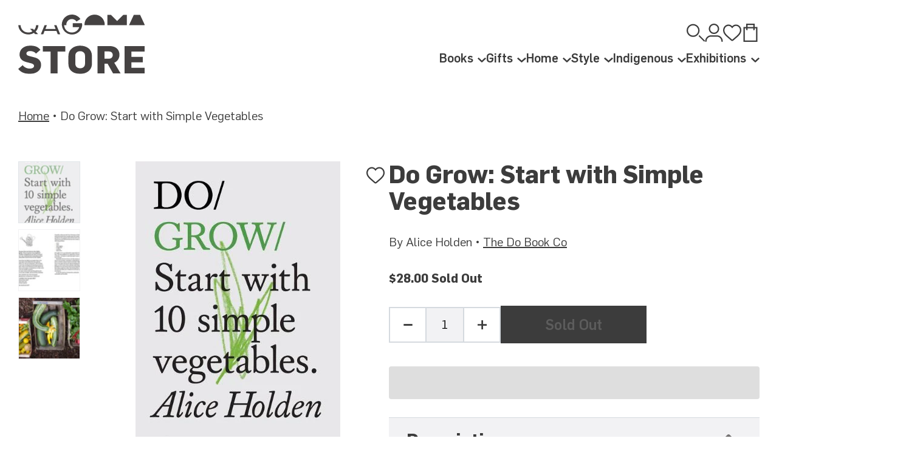

--- FILE ---
content_type: text/html; charset=utf-8
request_url: https://qagoma.store/products/do-grow-start-with-simple-vegetables
body_size: 22271
content:
<!doctype html>
    <!--[if IE 9]> <html class="ie9 no-js supports-no-cookies" lang="en"> <![endif]-->
    <!--[if (gt IE 9)|!(IE)]><!--> <html class="no-js supports-no-cookies" lang="en"> <!--<![endif]-->
    <head>
        <meta charset="utf-8">
        <meta http-equiv="X-UA-Compatible" content="IE=edge">
        <meta name="viewport" content="width=device-width,initial-scale=1">
        <meta name="theme-color" content="#8dd4dc">
        <meta name="facebook-domain-verification" content="xox2rpymzz178mkehigs5xnjytj1u6"/>
        <link rel="canonical" href="https://qagoma.store/products/do-grow-start-with-simple-vegetables"><link rel="shortcut icon" href="//qagoma.store/cdn/shop/files/22281582_10154901018231716_1625838300571936570_n_32x32.jpg?v=1614293780" type="image/png">
        <link rel="icon" href="//qagoma.store/cdn/shop/t/9/assets/favicon.svg?v=7106837860486412521717458337" type="image/svg+xml"><title>Do Grow: Start with Simple Vegetables&ndash; QAGOMA Store</title><meta name="description" content="Ever wanted to grow your own but don’t have the time, the space, or even know where to start? Alice Holden, one of Britain’s most pioneering female growers, has spent her life outdoors working on small and large scales – from kitchen gardens to commercial farms. In this, her first book, she’ll help optimise the space a">

<meta property="og:site_name" content="QAGOMA Store">
<meta property="og:url" content="https://qagoma.store/products/do-grow-start-with-simple-vegetables">
<meta property="og:title" content="Do Grow: Start with Simple Vegetables">
<meta property="og:type" content="product">
<meta property="og:description" content="Ever wanted to grow your own but don’t have the time, the space, or even know where to start? Alice Holden, one of Britain’s most pioneering female growers, has spent her life outdoors working on small and large scales – from kitchen gardens to commercial farms. In this, her first book, she’ll help optimise the space a"><meta property="product:availability" content="oos">
  <meta property="product:price:amount" content="28.00">
  <meta property="product:price:currency" content="AUD"><meta property="og:image" content="http://qagoma.store/cdn/shop/products/Do_Grow_416Yd36XIlL.jpg?v=1549323180">
      <meta property="og:image:secure_url" content="https://qagoma.store/cdn/shop/products/Do_Grow_416Yd36XIlL.jpg?v=1549323180">
      <meta property="og:image:width" content="337">
      <meta property="og:image:height" content="500">
      <meta property="og:image:alt" content="Do Grow: Start with Simple Vegetables"><meta property="og:image" content="http://qagoma.store/cdn/shop/products/DoGrow-12_1024x1024_e484adca-b71f-4045-8c0a-3cf35815a06e.jpg?v=1549323181">
      <meta property="og:image:secure_url" content="https://qagoma.store/cdn/shop/products/DoGrow-12_1024x1024_e484adca-b71f-4045-8c0a-3cf35815a06e.jpg?v=1549323181">
      <meta property="og:image:width" content="1000">
      <meta property="og:image:height" content="742">
      <meta property="og:image:alt" content="Do Grow: Start with Simple Vegetables"><meta property="og:image" content="http://qagoma.store/cdn/shop/products/DoGrow-30_1024x1024_0127953f-72ba-4b92-9dec-82f6b6a30a11.jpg?v=1549323182">
      <meta property="og:image:secure_url" content="https://qagoma.store/cdn/shop/products/DoGrow-30_1024x1024_0127953f-72ba-4b92-9dec-82f6b6a30a11.jpg?v=1549323182">
      <meta property="og:image:width" content="1000">
      <meta property="og:image:height" content="742">
      <meta property="og:image:alt" content="Do Grow: Start with Simple Vegetables">

<meta name="twitter:site" content="@">
<meta name="twitter:card" content="summary_large_image">
<meta name="twitter:title" content="Do Grow: Start with Simple Vegetables">
<meta name="twitter:description" content="Ever wanted to grow your own but don’t have the time, the space, or even know where to start? Alice Holden, one of Britain’s most pioneering female growers, has spent her life outdoors working on small and large scales – from kitchen gardens to commercial farms. In this, her first book, she’ll help optimise the space a">

        <script src="https://code.jquery.com/jquery-3.7.1.min.js" integrity="sha256-/JqT3SQfawRcv/BIHPThkBvs0OEvtFFmqPF/lYI/Cxo=" crossorigin="anonymous"></script>
        

<link rel="prefetch" href="//qagoma.store/cdn/shop/t/9/assets/layout.password.css?v=126269515524165870661717458354" as="style">
 
<link type="text/css" href="//qagoma.store/cdn/shop/t/9/assets/layout.theme.css?v=91502998915158247821717458355" rel="stylesheet">
 
<link rel="prefetch" href="//qagoma.store/cdn/shop/t/9/assets/template.cart.css?v=144477379276848193621717458360" as="style">
 
<link rel="prefetch" href="//qagoma.store/cdn/shop/t/9/assets/template.gift_card.css?v=167052972105524929951717458362" as="style">
 
<link rel="prefetch" href="//qagoma.store/cdn/shop/t/9/assets/template.index.css?v=107610370706760664891717458363" as="style">
 
<link rel="prefetch" href="//qagoma.store/cdn/shop/t/9/assets/template.page.fancy.css?v=124738160584319010581717458366" as="style">
 
<link rel="prefetch" href="//qagoma.store/cdn/shop/t/9/assets/template.page.faqs.css?v=106301279827113614261717458368" as="style">
 
<link rel="prefetch" href="//qagoma.store/cdn/shop/t/9/assets/template.page.wishlist.css?v=161967267884961108571717458369" as="style">
 
<link rel="prefetch" href="//qagoma.store/cdn/shop/t/9/assets/template.product.membership.css?v=97708513824659430961717458370" as="style">
 
<link rel="prefetch" href="//qagoma.store/cdn/shop/t/9/assets/template.account.css?v=56883899023109921211717458358" as="style">
 
<link rel="prefetch" href="//qagoma.store/cdn/shop/t/9/assets/template.addresses.css?v=124896804650883175441717458359" as="style">
 
<link rel="prefetch" href="//qagoma.store/cdn/shop/t/9/assets/template.login.css?v=88727134357736294971717458364" as="style">
 
<link rel="prefetch" href="//qagoma.store/cdn/shop/t/9/assets/template.order.css?v=77211479332556193271717458365" as="style">
 
<link rel="prefetch" href="//qagoma.store/cdn/shop/t/9/assets/template.register.css?v=22671146402613926921717458372" as="style">
 
<link type="text/css" href="//qagoma.store/cdn/shop/t/9/assets/layout.theme.styleLiquid.scss.css?v=13077571479874809481717458309" rel="stylesheet">


        <style>
  :root {
    --color-accent: #8dd4dc;
    --color-body-text: #454242;
    --color-main-background: #ffffff;
    --color-border: #c4c2c2;
  }
</style>


        <script>
            document.documentElement.className = document.documentElement.className.replace('no-js', '');

            window.theme = {
                app_url: "https://play.qagoma.qld.gov.au/_api/shopify",
                strings: {
                    addToCart: "Add to Bag",
                    soldOut: "Sold Out",
                    unavailable: "Unavailable",
                    notifications: {
                        wishlist: {
                            link_html: "\u003csmall\u003e\u003ca href=\"\/pages\/wishlist\"\u003eView Wishlist\u003c\/a\u003e\u003c\/small\u003e",
                            added: "{{ product }} added to wishlist.",
                            removed: "{{ product }} removed from wishlist."
                        },
                        cart: {
                            link_html: "\u003csmall\u003e\u003ca href=\"\/cart\"\u003eView Bag\u003c\/a\u003e\u003c\/small\u003e",
                            added: "{{ product }} added to bag.",
                            removed: "{{ product }} removed from bag."
                        }
                    }
                },
                moneyFormat: "${{amount}}"
            };

            
        </script>

<link rel="prefetch" href="//qagoma.store/cdn/shop/t/9/assets/layout.password.js?v=16334550158190310971717458354" as="script">
 
<script type="text/javascript" src="//qagoma.store/cdn/shop/t/9/assets/vendors@layout.theme.js?v=127368290938849744031717458374" defer="defer"></script>
 
<script type="text/javascript" src="//qagoma.store/cdn/shop/t/9/assets/layout.theme.js?v=48570829607223554361717458356" defer="defer"></script>
 
<link rel="prefetch" href="//qagoma.store/cdn/shop/t/9/assets/template.cart.js?v=49602626720835264601717458360" as="script">
 
<link rel="prefetch" href="//qagoma.store/cdn/shop/t/9/assets/template.collection.js?v=75160750021864544061717458362" as="script">
 
<link rel="prefetch" href="//qagoma.store/cdn/shop/t/9/assets/template.gift_card.js?v=39063757524554052221717458363" as="script">
 
<script type="text/javascript" src="//qagoma.store/cdn/shop/t/9/assets/vendors@template.index@template.product@template.product.membership@template.product.quickview.js?v=118674260110500566181717458376" defer="defer"></script>
 
<link rel="prefetch" href="//qagoma.store/cdn/shop/t/9/assets/template.index.js?v=86616558937352415091717458364" as="script">
 
<link rel="prefetch" href="//qagoma.store/cdn/shop/t/9/assets/template.page.fancy.js?v=159889091868452141431717458367" as="script">
 
<link rel="prefetch" href="//qagoma.store/cdn/shop/t/9/assets/template.page.faqs.js?v=95901678003136413891717458368" as="script">
 
<link rel="prefetch" href="//qagoma.store/cdn/shop/t/9/assets/template.page.wishlist.js?v=174689925611436974341717458369" as="script">
 
<script type="text/javascript" src="//qagoma.store/cdn/shop/t/9/assets/template.product.js?v=130530486864352624831717458370" defer="defer"></script>
 
<link rel="prefetch" href="//qagoma.store/cdn/shop/t/9/assets/template.product.membership.js?v=83388917218252901641717458370" as="script">
 
<link rel="prefetch" href="//qagoma.store/cdn/shop/t/9/assets/template.product.quickview.js?v=177225622619344375011717458371" as="script">
 
<link rel="prefetch" href="//qagoma.store/cdn/shop/t/9/assets/template.search.js?v=24019985039812475881717458373" as="script">
 
<link rel="prefetch" href="//qagoma.store/cdn/shop/t/9/assets/template.account.js?v=94670944769819886211717458359" as="script">
 
<link rel="prefetch" href="//qagoma.store/cdn/shop/t/9/assets/template.addresses.js?v=23985417033169805161717458359" as="script">
 
<link rel="prefetch" href="//qagoma.store/cdn/shop/t/9/assets/template.login.js?v=166157849930254483341717458365" as="script">
 
<link rel="prefetch" href="//qagoma.store/cdn/shop/t/9/assets/template.order.js?v=144827218909889073301717458365" as="script">
 
<link rel="prefetch" href="//qagoma.store/cdn/shop/t/9/assets/template.register.js?v=51417946857449397381717458373" as="script">



        <script>window.performance && window.performance.mark && window.performance.mark('shopify.content_for_header.start');</script><meta name="google-site-verification" content="xlCrVgvssREU_ey2EMCusatJB68yR_R9EHc0-P4gKYU">
<meta id="shopify-digital-wallet" name="shopify-digital-wallet" content="/12531793984/digital_wallets/dialog">
<meta name="shopify-checkout-api-token" content="8acc22776ff13a3d4cef353d46212307">
<link rel="alternate" type="application/json+oembed" href="https://qagoma.store/products/do-grow-start-with-simple-vegetables.oembed">
<script async="async" src="/checkouts/internal/preloads.js?locale=en-AU"></script>
<link rel="preconnect" href="https://shop.app" crossorigin="anonymous">
<script async="async" src="https://shop.app/checkouts/internal/preloads.js?locale=en-AU&shop_id=12531793984" crossorigin="anonymous"></script>
<script id="apple-pay-shop-capabilities" type="application/json">{"shopId":12531793984,"countryCode":"AU","currencyCode":"AUD","merchantCapabilities":["supports3DS"],"merchantId":"gid:\/\/shopify\/Shop\/12531793984","merchantName":"QAGOMA Store","requiredBillingContactFields":["postalAddress","email","phone"],"requiredShippingContactFields":["postalAddress","email","phone"],"shippingType":"shipping","supportedNetworks":["visa","masterCard","amex","jcb"],"total":{"type":"pending","label":"QAGOMA Store","amount":"1.00"},"shopifyPaymentsEnabled":true,"supportsSubscriptions":true}</script>
<script id="shopify-features" type="application/json">{"accessToken":"8acc22776ff13a3d4cef353d46212307","betas":["rich-media-storefront-analytics"],"domain":"qagoma.store","predictiveSearch":true,"shopId":12531793984,"locale":"en"}</script>
<script>var Shopify = Shopify || {};
Shopify.shop = "qagoma-store.myshopify.com";
Shopify.locale = "en";
Shopify.currency = {"active":"AUD","rate":"1.0"};
Shopify.country = "AU";
Shopify.theme = {"name":"QAGOMA Store","id":129594032193,"schema_name":"QAGOMA Store","schema_version":"2.0.0","theme_store_id":null,"role":"main"};
Shopify.theme.handle = "null";
Shopify.theme.style = {"id":null,"handle":null};
Shopify.cdnHost = "qagoma.store/cdn";
Shopify.routes = Shopify.routes || {};
Shopify.routes.root = "/";</script>
<script type="module">!function(o){(o.Shopify=o.Shopify||{}).modules=!0}(window);</script>
<script>!function(o){function n(){var o=[];function n(){o.push(Array.prototype.slice.apply(arguments))}return n.q=o,n}var t=o.Shopify=o.Shopify||{};t.loadFeatures=n(),t.autoloadFeatures=n()}(window);</script>
<script>
  window.ShopifyPay = window.ShopifyPay || {};
  window.ShopifyPay.apiHost = "shop.app\/pay";
  window.ShopifyPay.redirectState = null;
</script>
<script id="shop-js-analytics" type="application/json">{"pageType":"product"}</script>
<script defer="defer" async type="module" src="//qagoma.store/cdn/shopifycloud/shop-js/modules/v2/client.init-shop-cart-sync_BN7fPSNr.en.esm.js"></script>
<script defer="defer" async type="module" src="//qagoma.store/cdn/shopifycloud/shop-js/modules/v2/chunk.common_Cbph3Kss.esm.js"></script>
<script defer="defer" async type="module" src="//qagoma.store/cdn/shopifycloud/shop-js/modules/v2/chunk.modal_DKumMAJ1.esm.js"></script>
<script type="module">
  await import("//qagoma.store/cdn/shopifycloud/shop-js/modules/v2/client.init-shop-cart-sync_BN7fPSNr.en.esm.js");
await import("//qagoma.store/cdn/shopifycloud/shop-js/modules/v2/chunk.common_Cbph3Kss.esm.js");
await import("//qagoma.store/cdn/shopifycloud/shop-js/modules/v2/chunk.modal_DKumMAJ1.esm.js");

  window.Shopify.SignInWithShop?.initShopCartSync?.({"fedCMEnabled":true,"windoidEnabled":true});

</script>
<script>
  window.Shopify = window.Shopify || {};
  if (!window.Shopify.featureAssets) window.Shopify.featureAssets = {};
  window.Shopify.featureAssets['shop-js'] = {"shop-cart-sync":["modules/v2/client.shop-cart-sync_CJVUk8Jm.en.esm.js","modules/v2/chunk.common_Cbph3Kss.esm.js","modules/v2/chunk.modal_DKumMAJ1.esm.js"],"init-fed-cm":["modules/v2/client.init-fed-cm_7Fvt41F4.en.esm.js","modules/v2/chunk.common_Cbph3Kss.esm.js","modules/v2/chunk.modal_DKumMAJ1.esm.js"],"init-shop-email-lookup-coordinator":["modules/v2/client.init-shop-email-lookup-coordinator_Cc088_bR.en.esm.js","modules/v2/chunk.common_Cbph3Kss.esm.js","modules/v2/chunk.modal_DKumMAJ1.esm.js"],"init-windoid":["modules/v2/client.init-windoid_hPopwJRj.en.esm.js","modules/v2/chunk.common_Cbph3Kss.esm.js","modules/v2/chunk.modal_DKumMAJ1.esm.js"],"shop-button":["modules/v2/client.shop-button_B0jaPSNF.en.esm.js","modules/v2/chunk.common_Cbph3Kss.esm.js","modules/v2/chunk.modal_DKumMAJ1.esm.js"],"shop-cash-offers":["modules/v2/client.shop-cash-offers_DPIskqss.en.esm.js","modules/v2/chunk.common_Cbph3Kss.esm.js","modules/v2/chunk.modal_DKumMAJ1.esm.js"],"shop-toast-manager":["modules/v2/client.shop-toast-manager_CK7RT69O.en.esm.js","modules/v2/chunk.common_Cbph3Kss.esm.js","modules/v2/chunk.modal_DKumMAJ1.esm.js"],"init-shop-cart-sync":["modules/v2/client.init-shop-cart-sync_BN7fPSNr.en.esm.js","modules/v2/chunk.common_Cbph3Kss.esm.js","modules/v2/chunk.modal_DKumMAJ1.esm.js"],"init-customer-accounts-sign-up":["modules/v2/client.init-customer-accounts-sign-up_CfPf4CXf.en.esm.js","modules/v2/client.shop-login-button_DeIztwXF.en.esm.js","modules/v2/chunk.common_Cbph3Kss.esm.js","modules/v2/chunk.modal_DKumMAJ1.esm.js"],"pay-button":["modules/v2/client.pay-button_CgIwFSYN.en.esm.js","modules/v2/chunk.common_Cbph3Kss.esm.js","modules/v2/chunk.modal_DKumMAJ1.esm.js"],"init-customer-accounts":["modules/v2/client.init-customer-accounts_DQ3x16JI.en.esm.js","modules/v2/client.shop-login-button_DeIztwXF.en.esm.js","modules/v2/chunk.common_Cbph3Kss.esm.js","modules/v2/chunk.modal_DKumMAJ1.esm.js"],"avatar":["modules/v2/client.avatar_BTnouDA3.en.esm.js"],"init-shop-for-new-customer-accounts":["modules/v2/client.init-shop-for-new-customer-accounts_CsZy_esa.en.esm.js","modules/v2/client.shop-login-button_DeIztwXF.en.esm.js","modules/v2/chunk.common_Cbph3Kss.esm.js","modules/v2/chunk.modal_DKumMAJ1.esm.js"],"shop-follow-button":["modules/v2/client.shop-follow-button_BRMJjgGd.en.esm.js","modules/v2/chunk.common_Cbph3Kss.esm.js","modules/v2/chunk.modal_DKumMAJ1.esm.js"],"checkout-modal":["modules/v2/client.checkout-modal_B9Drz_yf.en.esm.js","modules/v2/chunk.common_Cbph3Kss.esm.js","modules/v2/chunk.modal_DKumMAJ1.esm.js"],"shop-login-button":["modules/v2/client.shop-login-button_DeIztwXF.en.esm.js","modules/v2/chunk.common_Cbph3Kss.esm.js","modules/v2/chunk.modal_DKumMAJ1.esm.js"],"lead-capture":["modules/v2/client.lead-capture_DXYzFM3R.en.esm.js","modules/v2/chunk.common_Cbph3Kss.esm.js","modules/v2/chunk.modal_DKumMAJ1.esm.js"],"shop-login":["modules/v2/client.shop-login_CA5pJqmO.en.esm.js","modules/v2/chunk.common_Cbph3Kss.esm.js","modules/v2/chunk.modal_DKumMAJ1.esm.js"],"payment-terms":["modules/v2/client.payment-terms_BxzfvcZJ.en.esm.js","modules/v2/chunk.common_Cbph3Kss.esm.js","modules/v2/chunk.modal_DKumMAJ1.esm.js"]};
</script>
<script>(function() {
  var isLoaded = false;
  function asyncLoad() {
    if (isLoaded) return;
    isLoaded = true;
    var urls = ["https:\/\/chimpstatic.com\/mcjs-connected\/js\/users\/9c54170160562ed03e0e542ba\/3f3f86e360080baf720abbc22.js?shop=qagoma-store.myshopify.com"];
    for (var i = 0; i < urls.length; i++) {
      var s = document.createElement('script');
      s.type = 'text/javascript';
      s.async = true;
      s.src = urls[i];
      var x = document.getElementsByTagName('script')[0];
      x.parentNode.insertBefore(s, x);
    }
  };
  if(window.attachEvent) {
    window.attachEvent('onload', asyncLoad);
  } else {
    window.addEventListener('load', asyncLoad, false);
  }
})();</script>
<script id="__st">var __st={"a":12531793984,"offset":36000,"reqid":"689ebc61-5031-44a8-8738-7e18427810d0-1770094368","pageurl":"qagoma.store\/products\/do-grow-start-with-simple-vegetables","u":"77b9db7c1884","p":"product","rtyp":"product","rid":2768405561408};</script>
<script>window.ShopifyPaypalV4VisibilityTracking = true;</script>
<script id="captcha-bootstrap">!function(){'use strict';const t='contact',e='account',n='new_comment',o=[[t,t],['blogs',n],['comments',n],[t,'customer']],c=[[e,'customer_login'],[e,'guest_login'],[e,'recover_customer_password'],[e,'create_customer']],r=t=>t.map((([t,e])=>`form[action*='/${t}']:not([data-nocaptcha='true']) input[name='form_type'][value='${e}']`)).join(','),a=t=>()=>t?[...document.querySelectorAll(t)].map((t=>t.form)):[];function s(){const t=[...o],e=r(t);return a(e)}const i='password',u='form_key',d=['recaptcha-v3-token','g-recaptcha-response','h-captcha-response',i],f=()=>{try{return window.sessionStorage}catch{return}},m='__shopify_v',_=t=>t.elements[u];function p(t,e,n=!1){try{const o=window.sessionStorage,c=JSON.parse(o.getItem(e)),{data:r}=function(t){const{data:e,action:n}=t;return t[m]||n?{data:e,action:n}:{data:t,action:n}}(c);for(const[e,n]of Object.entries(r))t.elements[e]&&(t.elements[e].value=n);n&&o.removeItem(e)}catch(o){console.error('form repopulation failed',{error:o})}}const l='form_type',E='cptcha';function T(t){t.dataset[E]=!0}const w=window,h=w.document,L='Shopify',v='ce_forms',y='captcha';let A=!1;((t,e)=>{const n=(g='f06e6c50-85a8-45c8-87d0-21a2b65856fe',I='https://cdn.shopify.com/shopifycloud/storefront-forms-hcaptcha/ce_storefront_forms_captcha_hcaptcha.v1.5.2.iife.js',D={infoText:'Protected by hCaptcha',privacyText:'Privacy',termsText:'Terms'},(t,e,n)=>{const o=w[L][v],c=o.bindForm;if(c)return c(t,g,e,D).then(n);var r;o.q.push([[t,g,e,D],n]),r=I,A||(h.body.append(Object.assign(h.createElement('script'),{id:'captcha-provider',async:!0,src:r})),A=!0)});var g,I,D;w[L]=w[L]||{},w[L][v]=w[L][v]||{},w[L][v].q=[],w[L][y]=w[L][y]||{},w[L][y].protect=function(t,e){n(t,void 0,e),T(t)},Object.freeze(w[L][y]),function(t,e,n,w,h,L){const[v,y,A,g]=function(t,e,n){const i=e?o:[],u=t?c:[],d=[...i,...u],f=r(d),m=r(i),_=r(d.filter((([t,e])=>n.includes(e))));return[a(f),a(m),a(_),s()]}(w,h,L),I=t=>{const e=t.target;return e instanceof HTMLFormElement?e:e&&e.form},D=t=>v().includes(t);t.addEventListener('submit',(t=>{const e=I(t);if(!e)return;const n=D(e)&&!e.dataset.hcaptchaBound&&!e.dataset.recaptchaBound,o=_(e),c=g().includes(e)&&(!o||!o.value);(n||c)&&t.preventDefault(),c&&!n&&(function(t){try{if(!f())return;!function(t){const e=f();if(!e)return;const n=_(t);if(!n)return;const o=n.value;o&&e.removeItem(o)}(t);const e=Array.from(Array(32),(()=>Math.random().toString(36)[2])).join('');!function(t,e){_(t)||t.append(Object.assign(document.createElement('input'),{type:'hidden',name:u})),t.elements[u].value=e}(t,e),function(t,e){const n=f();if(!n)return;const o=[...t.querySelectorAll(`input[type='${i}']`)].map((({name:t})=>t)),c=[...d,...o],r={};for(const[a,s]of new FormData(t).entries())c.includes(a)||(r[a]=s);n.setItem(e,JSON.stringify({[m]:1,action:t.action,data:r}))}(t,e)}catch(e){console.error('failed to persist form',e)}}(e),e.submit())}));const S=(t,e)=>{t&&!t.dataset[E]&&(n(t,e.some((e=>e===t))),T(t))};for(const o of['focusin','change'])t.addEventListener(o,(t=>{const e=I(t);D(e)&&S(e,y())}));const B=e.get('form_key'),M=e.get(l),P=B&&M;t.addEventListener('DOMContentLoaded',(()=>{const t=y();if(P)for(const e of t)e.elements[l].value===M&&p(e,B);[...new Set([...A(),...v().filter((t=>'true'===t.dataset.shopifyCaptcha))])].forEach((e=>S(e,t)))}))}(h,new URLSearchParams(w.location.search),n,t,e,['guest_login'])})(!0,!0)}();</script>
<script integrity="sha256-4kQ18oKyAcykRKYeNunJcIwy7WH5gtpwJnB7kiuLZ1E=" data-source-attribution="shopify.loadfeatures" defer="defer" src="//qagoma.store/cdn/shopifycloud/storefront/assets/storefront/load_feature-a0a9edcb.js" crossorigin="anonymous"></script>
<script crossorigin="anonymous" defer="defer" src="//qagoma.store/cdn/shopifycloud/storefront/assets/shopify_pay/storefront-65b4c6d7.js?v=20250812"></script>
<script data-source-attribution="shopify.dynamic_checkout.dynamic.init">var Shopify=Shopify||{};Shopify.PaymentButton=Shopify.PaymentButton||{isStorefrontPortableWallets:!0,init:function(){window.Shopify.PaymentButton.init=function(){};var t=document.createElement("script");t.src="https://qagoma.store/cdn/shopifycloud/portable-wallets/latest/portable-wallets.en.js",t.type="module",document.head.appendChild(t)}};
</script>
<script data-source-attribution="shopify.dynamic_checkout.buyer_consent">
  function portableWalletsHideBuyerConsent(e){var t=document.getElementById("shopify-buyer-consent"),n=document.getElementById("shopify-subscription-policy-button");t&&n&&(t.classList.add("hidden"),t.setAttribute("aria-hidden","true"),n.removeEventListener("click",e))}function portableWalletsShowBuyerConsent(e){var t=document.getElementById("shopify-buyer-consent"),n=document.getElementById("shopify-subscription-policy-button");t&&n&&(t.classList.remove("hidden"),t.removeAttribute("aria-hidden"),n.addEventListener("click",e))}window.Shopify?.PaymentButton&&(window.Shopify.PaymentButton.hideBuyerConsent=portableWalletsHideBuyerConsent,window.Shopify.PaymentButton.showBuyerConsent=portableWalletsShowBuyerConsent);
</script>
<script>
  function portableWalletsCleanup(e){e&&e.src&&console.error("Failed to load portable wallets script "+e.src);var t=document.querySelectorAll("shopify-accelerated-checkout .shopify-payment-button__skeleton, shopify-accelerated-checkout-cart .wallet-cart-button__skeleton"),e=document.getElementById("shopify-buyer-consent");for(let e=0;e<t.length;e++)t[e].remove();e&&e.remove()}function portableWalletsNotLoadedAsModule(e){e instanceof ErrorEvent&&"string"==typeof e.message&&e.message.includes("import.meta")&&"string"==typeof e.filename&&e.filename.includes("portable-wallets")&&(window.removeEventListener("error",portableWalletsNotLoadedAsModule),window.Shopify.PaymentButton.failedToLoad=e,"loading"===document.readyState?document.addEventListener("DOMContentLoaded",window.Shopify.PaymentButton.init):window.Shopify.PaymentButton.init())}window.addEventListener("error",portableWalletsNotLoadedAsModule);
</script>

<script type="module" src="https://qagoma.store/cdn/shopifycloud/portable-wallets/latest/portable-wallets.en.js" onError="portableWalletsCleanup(this)" crossorigin="anonymous"></script>
<script nomodule>
  document.addEventListener("DOMContentLoaded", portableWalletsCleanup);
</script>

<link id="shopify-accelerated-checkout-styles" rel="stylesheet" media="screen" href="https://qagoma.store/cdn/shopifycloud/portable-wallets/latest/accelerated-checkout-backwards-compat.css" crossorigin="anonymous">
<style id="shopify-accelerated-checkout-cart">
        #shopify-buyer-consent {
  margin-top: 1em;
  display: inline-block;
  width: 100%;
}

#shopify-buyer-consent.hidden {
  display: none;
}

#shopify-subscription-policy-button {
  background: none;
  border: none;
  padding: 0;
  text-decoration: underline;
  font-size: inherit;
  cursor: pointer;
}

#shopify-subscription-policy-button::before {
  box-shadow: none;
}

      </style>

<script>window.performance && window.performance.mark && window.performance.mark('shopify.content_for_header.end');</script>
    <link href="https://monorail-edge.shopifysvc.com" rel="dns-prefetch">
<script>(function(){if ("sendBeacon" in navigator && "performance" in window) {try {var session_token_from_headers = performance.getEntriesByType('navigation')[0].serverTiming.find(x => x.name == '_s').description;} catch {var session_token_from_headers = undefined;}var session_cookie_matches = document.cookie.match(/_shopify_s=([^;]*)/);var session_token_from_cookie = session_cookie_matches && session_cookie_matches.length === 2 ? session_cookie_matches[1] : "";var session_token = session_token_from_headers || session_token_from_cookie || "";function handle_abandonment_event(e) {var entries = performance.getEntries().filter(function(entry) {return /monorail-edge.shopifysvc.com/.test(entry.name);});if (!window.abandonment_tracked && entries.length === 0) {window.abandonment_tracked = true;var currentMs = Date.now();var navigation_start = performance.timing.navigationStart;var payload = {shop_id: 12531793984,url: window.location.href,navigation_start,duration: currentMs - navigation_start,session_token,page_type: "product"};window.navigator.sendBeacon("https://monorail-edge.shopifysvc.com/v1/produce", JSON.stringify({schema_id: "online_store_buyer_site_abandonment/1.1",payload: payload,metadata: {event_created_at_ms: currentMs,event_sent_at_ms: currentMs}}));}}window.addEventListener('pagehide', handle_abandonment_event);}}());</script>
<script id="web-pixels-manager-setup">(function e(e,d,r,n,o){if(void 0===o&&(o={}),!Boolean(null===(a=null===(i=window.Shopify)||void 0===i?void 0:i.analytics)||void 0===a?void 0:a.replayQueue)){var i,a;window.Shopify=window.Shopify||{};var t=window.Shopify;t.analytics=t.analytics||{};var s=t.analytics;s.replayQueue=[],s.publish=function(e,d,r){return s.replayQueue.push([e,d,r]),!0};try{self.performance.mark("wpm:start")}catch(e){}var l=function(){var e={modern:/Edge?\/(1{2}[4-9]|1[2-9]\d|[2-9]\d{2}|\d{4,})\.\d+(\.\d+|)|Firefox\/(1{2}[4-9]|1[2-9]\d|[2-9]\d{2}|\d{4,})\.\d+(\.\d+|)|Chrom(ium|e)\/(9{2}|\d{3,})\.\d+(\.\d+|)|(Maci|X1{2}).+ Version\/(15\.\d+|(1[6-9]|[2-9]\d|\d{3,})\.\d+)([,.]\d+|)( \(\w+\)|)( Mobile\/\w+|) Safari\/|Chrome.+OPR\/(9{2}|\d{3,})\.\d+\.\d+|(CPU[ +]OS|iPhone[ +]OS|CPU[ +]iPhone|CPU IPhone OS|CPU iPad OS)[ +]+(15[._]\d+|(1[6-9]|[2-9]\d|\d{3,})[._]\d+)([._]\d+|)|Android:?[ /-](13[3-9]|1[4-9]\d|[2-9]\d{2}|\d{4,})(\.\d+|)(\.\d+|)|Android.+Firefox\/(13[5-9]|1[4-9]\d|[2-9]\d{2}|\d{4,})\.\d+(\.\d+|)|Android.+Chrom(ium|e)\/(13[3-9]|1[4-9]\d|[2-9]\d{2}|\d{4,})\.\d+(\.\d+|)|SamsungBrowser\/([2-9]\d|\d{3,})\.\d+/,legacy:/Edge?\/(1[6-9]|[2-9]\d|\d{3,})\.\d+(\.\d+|)|Firefox\/(5[4-9]|[6-9]\d|\d{3,})\.\d+(\.\d+|)|Chrom(ium|e)\/(5[1-9]|[6-9]\d|\d{3,})\.\d+(\.\d+|)([\d.]+$|.*Safari\/(?![\d.]+ Edge\/[\d.]+$))|(Maci|X1{2}).+ Version\/(10\.\d+|(1[1-9]|[2-9]\d|\d{3,})\.\d+)([,.]\d+|)( \(\w+\)|)( Mobile\/\w+|) Safari\/|Chrome.+OPR\/(3[89]|[4-9]\d|\d{3,})\.\d+\.\d+|(CPU[ +]OS|iPhone[ +]OS|CPU[ +]iPhone|CPU IPhone OS|CPU iPad OS)[ +]+(10[._]\d+|(1[1-9]|[2-9]\d|\d{3,})[._]\d+)([._]\d+|)|Android:?[ /-](13[3-9]|1[4-9]\d|[2-9]\d{2}|\d{4,})(\.\d+|)(\.\d+|)|Mobile Safari.+OPR\/([89]\d|\d{3,})\.\d+\.\d+|Android.+Firefox\/(13[5-9]|1[4-9]\d|[2-9]\d{2}|\d{4,})\.\d+(\.\d+|)|Android.+Chrom(ium|e)\/(13[3-9]|1[4-9]\d|[2-9]\d{2}|\d{4,})\.\d+(\.\d+|)|Android.+(UC? ?Browser|UCWEB|U3)[ /]?(15\.([5-9]|\d{2,})|(1[6-9]|[2-9]\d|\d{3,})\.\d+)\.\d+|SamsungBrowser\/(5\.\d+|([6-9]|\d{2,})\.\d+)|Android.+MQ{2}Browser\/(14(\.(9|\d{2,})|)|(1[5-9]|[2-9]\d|\d{3,})(\.\d+|))(\.\d+|)|K[Aa][Ii]OS\/(3\.\d+|([4-9]|\d{2,})\.\d+)(\.\d+|)/},d=e.modern,r=e.legacy,n=navigator.userAgent;return n.match(d)?"modern":n.match(r)?"legacy":"unknown"}(),u="modern"===l?"modern":"legacy",c=(null!=n?n:{modern:"",legacy:""})[u],f=function(e){return[e.baseUrl,"/wpm","/b",e.hashVersion,"modern"===e.buildTarget?"m":"l",".js"].join("")}({baseUrl:d,hashVersion:r,buildTarget:u}),m=function(e){var d=e.version,r=e.bundleTarget,n=e.surface,o=e.pageUrl,i=e.monorailEndpoint;return{emit:function(e){var a=e.status,t=e.errorMsg,s=(new Date).getTime(),l=JSON.stringify({metadata:{event_sent_at_ms:s},events:[{schema_id:"web_pixels_manager_load/3.1",payload:{version:d,bundle_target:r,page_url:o,status:a,surface:n,error_msg:t},metadata:{event_created_at_ms:s}}]});if(!i)return console&&console.warn&&console.warn("[Web Pixels Manager] No Monorail endpoint provided, skipping logging."),!1;try{return self.navigator.sendBeacon.bind(self.navigator)(i,l)}catch(e){}var u=new XMLHttpRequest;try{return u.open("POST",i,!0),u.setRequestHeader("Content-Type","text/plain"),u.send(l),!0}catch(e){return console&&console.warn&&console.warn("[Web Pixels Manager] Got an unhandled error while logging to Monorail."),!1}}}}({version:r,bundleTarget:l,surface:e.surface,pageUrl:self.location.href,monorailEndpoint:e.monorailEndpoint});try{o.browserTarget=l,function(e){var d=e.src,r=e.async,n=void 0===r||r,o=e.onload,i=e.onerror,a=e.sri,t=e.scriptDataAttributes,s=void 0===t?{}:t,l=document.createElement("script"),u=document.querySelector("head"),c=document.querySelector("body");if(l.async=n,l.src=d,a&&(l.integrity=a,l.crossOrigin="anonymous"),s)for(var f in s)if(Object.prototype.hasOwnProperty.call(s,f))try{l.dataset[f]=s[f]}catch(e){}if(o&&l.addEventListener("load",o),i&&l.addEventListener("error",i),u)u.appendChild(l);else{if(!c)throw new Error("Did not find a head or body element to append the script");c.appendChild(l)}}({src:f,async:!0,onload:function(){if(!function(){var e,d;return Boolean(null===(d=null===(e=window.Shopify)||void 0===e?void 0:e.analytics)||void 0===d?void 0:d.initialized)}()){var d=window.webPixelsManager.init(e)||void 0;if(d){var r=window.Shopify.analytics;r.replayQueue.forEach((function(e){var r=e[0],n=e[1],o=e[2];d.publishCustomEvent(r,n,o)})),r.replayQueue=[],r.publish=d.publishCustomEvent,r.visitor=d.visitor,r.initialized=!0}}},onerror:function(){return m.emit({status:"failed",errorMsg:"".concat(f," has failed to load")})},sri:function(e){var d=/^sha384-[A-Za-z0-9+/=]+$/;return"string"==typeof e&&d.test(e)}(c)?c:"",scriptDataAttributes:o}),m.emit({status:"loading"})}catch(e){m.emit({status:"failed",errorMsg:(null==e?void 0:e.message)||"Unknown error"})}}})({shopId: 12531793984,storefrontBaseUrl: "https://qagoma.store",extensionsBaseUrl: "https://extensions.shopifycdn.com/cdn/shopifycloud/web-pixels-manager",monorailEndpoint: "https://monorail-edge.shopifysvc.com/unstable/produce_batch",surface: "storefront-renderer",enabledBetaFlags: ["2dca8a86"],webPixelsConfigList: [{"id":"329252929","configuration":"{\"config\":\"{\\\"pixel_id\\\":\\\"G-309HXHSGK8\\\",\\\"target_country\\\":\\\"AU\\\",\\\"gtag_events\\\":[{\\\"type\\\":\\\"begin_checkout\\\",\\\"action_label\\\":[\\\"G-309HXHSGK8\\\",\\\"AW-10995097041\\\/7REPCM2bz-EDENG77_oo\\\"]},{\\\"type\\\":\\\"search\\\",\\\"action_label\\\":[\\\"G-309HXHSGK8\\\",\\\"AW-10995097041\\\/7DB3CISdz-EDENG77_oo\\\"]},{\\\"type\\\":\\\"view_item\\\",\\\"action_label\\\":[\\\"G-309HXHSGK8\\\",\\\"AW-10995097041\\\/o_XYCMebz-EDENG77_oo\\\",\\\"MC-XME5SYT1YF\\\"]},{\\\"type\\\":\\\"purchase\\\",\\\"action_label\\\":[\\\"G-309HXHSGK8\\\",\\\"AW-10995097041\\\/y3CHCMSbz-EDENG77_oo\\\",\\\"MC-XME5SYT1YF\\\"]},{\\\"type\\\":\\\"page_view\\\",\\\"action_label\\\":[\\\"G-309HXHSGK8\\\",\\\"AW-10995097041\\\/Au6zCMGbz-EDENG77_oo\\\",\\\"MC-XME5SYT1YF\\\"]},{\\\"type\\\":\\\"add_payment_info\\\",\\\"action_label\\\":[\\\"G-309HXHSGK8\\\",\\\"AW-10995097041\\\/49pgCIedz-EDENG77_oo\\\"]},{\\\"type\\\":\\\"add_to_cart\\\",\\\"action_label\\\":[\\\"G-309HXHSGK8\\\",\\\"AW-10995097041\\\/7XPICMqbz-EDENG77_oo\\\"]}],\\\"enable_monitoring_mode\\\":false}\"}","eventPayloadVersion":"v1","runtimeContext":"OPEN","scriptVersion":"b2a88bafab3e21179ed38636efcd8a93","type":"APP","apiClientId":1780363,"privacyPurposes":[],"dataSharingAdjustments":{"protectedCustomerApprovalScopes":["read_customer_address","read_customer_email","read_customer_name","read_customer_personal_data","read_customer_phone"]}},{"id":"86736961","configuration":"{\"pixel_id\":\"2247636992016393\",\"pixel_type\":\"facebook_pixel\",\"metaapp_system_user_token\":\"-\"}","eventPayloadVersion":"v1","runtimeContext":"OPEN","scriptVersion":"ca16bc87fe92b6042fbaa3acc2fbdaa6","type":"APP","apiClientId":2329312,"privacyPurposes":["ANALYTICS","MARKETING","SALE_OF_DATA"],"dataSharingAdjustments":{"protectedCustomerApprovalScopes":["read_customer_address","read_customer_email","read_customer_name","read_customer_personal_data","read_customer_phone"]}},{"id":"shopify-app-pixel","configuration":"{}","eventPayloadVersion":"v1","runtimeContext":"STRICT","scriptVersion":"0450","apiClientId":"shopify-pixel","type":"APP","privacyPurposes":["ANALYTICS","MARKETING"]},{"id":"shopify-custom-pixel","eventPayloadVersion":"v1","runtimeContext":"LAX","scriptVersion":"0450","apiClientId":"shopify-pixel","type":"CUSTOM","privacyPurposes":["ANALYTICS","MARKETING"]}],isMerchantRequest: false,initData: {"shop":{"name":"QAGOMA Store","paymentSettings":{"currencyCode":"AUD"},"myshopifyDomain":"qagoma-store.myshopify.com","countryCode":"AU","storefrontUrl":"https:\/\/qagoma.store"},"customer":null,"cart":null,"checkout":null,"productVariants":[{"price":{"amount":28.0,"currencyCode":"AUD"},"product":{"title":"Do Grow: Start with Simple Vegetables","vendor":"The Do Book Co","id":"2768405561408","untranslatedTitle":"Do Grow: Start with Simple Vegetables","url":"\/products\/do-grow-start-with-simple-vegetables","type":"Books"},"id":"24895187648576","image":{"src":"\/\/qagoma.store\/cdn\/shop\/products\/Do_Grow_416Yd36XIlL.jpg?v=1549323180"},"sku":"9781907974021","title":"Default Title","untranslatedTitle":"Default Title"}],"purchasingCompany":null},},"https://qagoma.store/cdn","3918e4e0wbf3ac3cepc5707306mb02b36c6",{"modern":"","legacy":""},{"shopId":"12531793984","storefrontBaseUrl":"https:\/\/qagoma.store","extensionBaseUrl":"https:\/\/extensions.shopifycdn.com\/cdn\/shopifycloud\/web-pixels-manager","surface":"storefront-renderer","enabledBetaFlags":"[\"2dca8a86\"]","isMerchantRequest":"false","hashVersion":"3918e4e0wbf3ac3cepc5707306mb02b36c6","publish":"custom","events":"[[\"page_viewed\",{}],[\"product_viewed\",{\"productVariant\":{\"price\":{\"amount\":28.0,\"currencyCode\":\"AUD\"},\"product\":{\"title\":\"Do Grow: Start with Simple Vegetables\",\"vendor\":\"The Do Book Co\",\"id\":\"2768405561408\",\"untranslatedTitle\":\"Do Grow: Start with Simple Vegetables\",\"url\":\"\/products\/do-grow-start-with-simple-vegetables\",\"type\":\"Books\"},\"id\":\"24895187648576\",\"image\":{\"src\":\"\/\/qagoma.store\/cdn\/shop\/products\/Do_Grow_416Yd36XIlL.jpg?v=1549323180\"},\"sku\":\"9781907974021\",\"title\":\"Default Title\",\"untranslatedTitle\":\"Default Title\"}}]]"});</script><script>
  window.ShopifyAnalytics = window.ShopifyAnalytics || {};
  window.ShopifyAnalytics.meta = window.ShopifyAnalytics.meta || {};
  window.ShopifyAnalytics.meta.currency = 'AUD';
  var meta = {"product":{"id":2768405561408,"gid":"gid:\/\/shopify\/Product\/2768405561408","vendor":"The Do Book Co","type":"Books","handle":"do-grow-start-with-simple-vegetables","variants":[{"id":24895187648576,"price":2800,"name":"Do Grow: Start with Simple Vegetables","public_title":null,"sku":"9781907974021"}],"remote":false},"page":{"pageType":"product","resourceType":"product","resourceId":2768405561408,"requestId":"689ebc61-5031-44a8-8738-7e18427810d0-1770094368"}};
  for (var attr in meta) {
    window.ShopifyAnalytics.meta[attr] = meta[attr];
  }
</script>
<script class="analytics">
  (function () {
    var customDocumentWrite = function(content) {
      var jquery = null;

      if (window.jQuery) {
        jquery = window.jQuery;
      } else if (window.Checkout && window.Checkout.$) {
        jquery = window.Checkout.$;
      }

      if (jquery) {
        jquery('body').append(content);
      }
    };

    var hasLoggedConversion = function(token) {
      if (token) {
        return document.cookie.indexOf('loggedConversion=' + token) !== -1;
      }
      return false;
    }

    var setCookieIfConversion = function(token) {
      if (token) {
        var twoMonthsFromNow = new Date(Date.now());
        twoMonthsFromNow.setMonth(twoMonthsFromNow.getMonth() + 2);

        document.cookie = 'loggedConversion=' + token + '; expires=' + twoMonthsFromNow;
      }
    }

    var trekkie = window.ShopifyAnalytics.lib = window.trekkie = window.trekkie || [];
    if (trekkie.integrations) {
      return;
    }
    trekkie.methods = [
      'identify',
      'page',
      'ready',
      'track',
      'trackForm',
      'trackLink'
    ];
    trekkie.factory = function(method) {
      return function() {
        var args = Array.prototype.slice.call(arguments);
        args.unshift(method);
        trekkie.push(args);
        return trekkie;
      };
    };
    for (var i = 0; i < trekkie.methods.length; i++) {
      var key = trekkie.methods[i];
      trekkie[key] = trekkie.factory(key);
    }
    trekkie.load = function(config) {
      trekkie.config = config || {};
      trekkie.config.initialDocumentCookie = document.cookie;
      var first = document.getElementsByTagName('script')[0];
      var script = document.createElement('script');
      script.type = 'text/javascript';
      script.onerror = function(e) {
        var scriptFallback = document.createElement('script');
        scriptFallback.type = 'text/javascript';
        scriptFallback.onerror = function(error) {
                var Monorail = {
      produce: function produce(monorailDomain, schemaId, payload) {
        var currentMs = new Date().getTime();
        var event = {
          schema_id: schemaId,
          payload: payload,
          metadata: {
            event_created_at_ms: currentMs,
            event_sent_at_ms: currentMs
          }
        };
        return Monorail.sendRequest("https://" + monorailDomain + "/v1/produce", JSON.stringify(event));
      },
      sendRequest: function sendRequest(endpointUrl, payload) {
        // Try the sendBeacon API
        if (window && window.navigator && typeof window.navigator.sendBeacon === 'function' && typeof window.Blob === 'function' && !Monorail.isIos12()) {
          var blobData = new window.Blob([payload], {
            type: 'text/plain'
          });

          if (window.navigator.sendBeacon(endpointUrl, blobData)) {
            return true;
          } // sendBeacon was not successful

        } // XHR beacon

        var xhr = new XMLHttpRequest();

        try {
          xhr.open('POST', endpointUrl);
          xhr.setRequestHeader('Content-Type', 'text/plain');
          xhr.send(payload);
        } catch (e) {
          console.log(e);
        }

        return false;
      },
      isIos12: function isIos12() {
        return window.navigator.userAgent.lastIndexOf('iPhone; CPU iPhone OS 12_') !== -1 || window.navigator.userAgent.lastIndexOf('iPad; CPU OS 12_') !== -1;
      }
    };
    Monorail.produce('monorail-edge.shopifysvc.com',
      'trekkie_storefront_load_errors/1.1',
      {shop_id: 12531793984,
      theme_id: 129594032193,
      app_name: "storefront",
      context_url: window.location.href,
      source_url: "//qagoma.store/cdn/s/trekkie.storefront.79098466c851f41c92951ae7d219bd75d823e9dd.min.js"});

        };
        scriptFallback.async = true;
        scriptFallback.src = '//qagoma.store/cdn/s/trekkie.storefront.79098466c851f41c92951ae7d219bd75d823e9dd.min.js';
        first.parentNode.insertBefore(scriptFallback, first);
      };
      script.async = true;
      script.src = '//qagoma.store/cdn/s/trekkie.storefront.79098466c851f41c92951ae7d219bd75d823e9dd.min.js';
      first.parentNode.insertBefore(script, first);
    };
    trekkie.load(
      {"Trekkie":{"appName":"storefront","development":false,"defaultAttributes":{"shopId":12531793984,"isMerchantRequest":null,"themeId":129594032193,"themeCityHash":"12898345657149953251","contentLanguage":"en","currency":"AUD","eventMetadataId":"16ca89e3-43e2-4235-b7fd-3a4429657581"},"isServerSideCookieWritingEnabled":true,"monorailRegion":"shop_domain","enabledBetaFlags":["65f19447","b5387b81"]},"Session Attribution":{},"S2S":{"facebookCapiEnabled":true,"source":"trekkie-storefront-renderer","apiClientId":580111}}
    );

    var loaded = false;
    trekkie.ready(function() {
      if (loaded) return;
      loaded = true;

      window.ShopifyAnalytics.lib = window.trekkie;

      var originalDocumentWrite = document.write;
      document.write = customDocumentWrite;
      try { window.ShopifyAnalytics.merchantGoogleAnalytics.call(this); } catch(error) {};
      document.write = originalDocumentWrite;

      window.ShopifyAnalytics.lib.page(null,{"pageType":"product","resourceType":"product","resourceId":2768405561408,"requestId":"689ebc61-5031-44a8-8738-7e18427810d0-1770094368","shopifyEmitted":true});

      var match = window.location.pathname.match(/checkouts\/(.+)\/(thank_you|post_purchase)/)
      var token = match? match[1]: undefined;
      if (!hasLoggedConversion(token)) {
        setCookieIfConversion(token);
        window.ShopifyAnalytics.lib.track("Viewed Product",{"currency":"AUD","variantId":24895187648576,"productId":2768405561408,"productGid":"gid:\/\/shopify\/Product\/2768405561408","name":"Do Grow: Start with Simple Vegetables","price":"28.00","sku":"9781907974021","brand":"The Do Book Co","variant":null,"category":"Books","nonInteraction":true,"remote":false},undefined,undefined,{"shopifyEmitted":true});
      window.ShopifyAnalytics.lib.track("monorail:\/\/trekkie_storefront_viewed_product\/1.1",{"currency":"AUD","variantId":24895187648576,"productId":2768405561408,"productGid":"gid:\/\/shopify\/Product\/2768405561408","name":"Do Grow: Start with Simple Vegetables","price":"28.00","sku":"9781907974021","brand":"The Do Book Co","variant":null,"category":"Books","nonInteraction":true,"remote":false,"referer":"https:\/\/qagoma.store\/products\/do-grow-start-with-simple-vegetables"});
      }
    });


        var eventsListenerScript = document.createElement('script');
        eventsListenerScript.async = true;
        eventsListenerScript.src = "//qagoma.store/cdn/shopifycloud/storefront/assets/shop_events_listener-3da45d37.js";
        document.getElementsByTagName('head')[0].appendChild(eventsListenerScript);

})();</script>
  <script>
  if (!window.ga || (window.ga && typeof window.ga !== 'function')) {
    window.ga = function ga() {
      (window.ga.q = window.ga.q || []).push(arguments);
      if (window.Shopify && window.Shopify.analytics && typeof window.Shopify.analytics.publish === 'function') {
        window.Shopify.analytics.publish("ga_stub_called", {}, {sendTo: "google_osp_migration"});
      }
      console.error("Shopify's Google Analytics stub called with:", Array.from(arguments), "\nSee https://help.shopify.com/manual/promoting-marketing/pixels/pixel-migration#google for more information.");
    };
    if (window.Shopify && window.Shopify.analytics && typeof window.Shopify.analytics.publish === 'function') {
      window.Shopify.analytics.publish("ga_stub_initialized", {}, {sendTo: "google_osp_migration"});
    }
  }
</script>
<script
  defer
  src="https://qagoma.store/cdn/shopifycloud/perf-kit/shopify-perf-kit-3.1.0.min.js"
  data-application="storefront-renderer"
  data-shop-id="12531793984"
  data-render-region="gcp-us-east1"
  data-page-type="product"
  data-theme-instance-id="129594032193"
  data-theme-name="QAGOMA Store"
  data-theme-version="2.0.0"
  data-monorail-region="shop_domain"
  data-resource-timing-sampling-rate="10"
  data-shs="true"
  data-shs-beacon="true"
  data-shs-export-with-fetch="true"
  data-shs-logs-sample-rate="1"
  data-shs-beacon-endpoint="https://qagoma.store/api/collect"
></script>
</head>
    <body id="do-grow-start-with-simple-vegetables" class="template-product">
        <span id="Top"></span>
        <a class="in-page-link visually-hidden skip-link" href="#MainContent">Skip to content</a>

        <header id="shopify-section-header" class="shopify-section header"><div class="header__inner" data-section-id="header" data-section-type="header">
    <h1 class="header__brand wow">
        <a href="/" class="logo"><img src="//qagoma.store/cdn/shop/t/9/assets/logo.svg?v=18575385329192999151717458357" alt="QAGOMA Store" /></a>
    </h1>

    <div class="header__navigation__wrapper">
        <div id="mainNav" class="navigation header__navigation__primary" x-data="headerMenu" id="navigation" aria-label="Main Navigation">
  <button x-bind="toggle" class="navigation-toggle">
    <span x-text="(open ? 'Close' : 'Menu')">Menu</span>
    <span class="navigation-toggle__icon"></span>
  </button>

  <nav x-cloak x-bind="overlay" class="primary-navigation">
    

    <ul class="navigation__primary" style="--span:6;">
      
        







<li class="navigation__item" x-data="{ open: false }" >
  <a href="/collections/books">Books</a>

  
    

    <button x-cloak @click="open = !open">
      <span class="sr-only">Books Sub Items</span>
      <div x-bind:style="open && { transform: 'rotate(-180deg)' }">
        <svg role="presentation" viewBox="0 0 100 100">
          <path id="path" d="M40.02 100 27.18 87.98 62.74 50 27.19 12.01 40.02 0l46.8 50-46.8 50z" transform="rotate(90 50 50)" fill="currentColor"/>
        </svg>
      </div>
    </button>

    <ul :class="open && 'open'" x-show="!isToggleable || open" x-collapse>
      
        







<li class=""  >
  <a href="/collections/books/subject-australian-art">Australian Art</a>

  
</li>
      
        







<li class=""  >
  <a href="/collections/books/subject-indigenous-art">Indigenous Art</a>

  
</li>
      
        







<li class=""  >
  <a href="/collections/books/subject-international-art">International Art</a>

  
</li>
      
        







<li class=""  >
  <a href="/collections/books/subject-asia-pacific-art">Asia Pacific Art</a>

  
</li>
      
        







<li class=""  >
  <a href="/collections/books/subject-craft-&-creativity">Craft & Creativity</a>

  
</li>
      
        







<li class=""  >
  <a href="/collections/books/subject-cooking-&-gardening">Cooking & Gardening</a>

  
</li>
      
        







<li class=""  >
  <a href="/collections/books/subject-design">Design & Fashion</a>

  
</li>
      
        







<li class=""  >
  <a href="https://qagoma.store/collections/all/subject-literature">Literature</a>

  
</li>
      
        







<li class=""  >
  <a href="/collections/books/subject-non-fiction">Non Fiction</a>

  
</li>
      
        







<li class=""  >
  <a href="/collections/books/subject-personal-development">Personal Development</a>

  
</li>
      
        







<li class=""  >
  <a href="/collections/books/publisher-qagoma">Exhibition Catalogues</a>

  
</li>
      
        







<li class=""  >
  <a href="/collections/kids-books">Kids Books</a>

  
</li>
      
        







<li class=""  >
  <a href="/collections/sale/product-type-books">Sale</a>

  
</li>
      
    </ul>
  
</li>
      
        







<li class="navigation__item" x-data="{ open: false }" >
  <a href="/collections/gifts">Gifts</a>

  
    

    <button x-cloak @click="open = !open">
      <span class="sr-only">Gifts Sub Items</span>
      <div x-bind:style="open && { transform: 'rotate(-180deg)' }">
        <svg role="presentation" viewBox="0 0 100 100">
          <path id="path" d="M40.02 100 27.18 87.98 62.74 50 27.19 12.01 40.02 0l46.8 50-46.8 50z" transform="rotate(90 50 50)" fill="currentColor"/>
        </svg>
      </div>
    </button>

    <ul :class="open && 'open'" x-show="!isToggleable || open" x-collapse>
      
        







<li class=""  >
  <a href="/collections/gifts/shop-for-art-lovers">Art Lovers</a>

  
</li>
      
        







<li class=""  >
  <a href="https://qagoma.store/collections/books/Product-Type-Gifts">Book Worms</a>

  
</li>
      
        







<li class=""  >
  <a href="/collections/food">Food Fanatics</a>

  
</li>
      
        







<li class=""  >
  <a href="/collections/shop-home">Home Decorators</a>

  
</li>
      
        







<li class=""  >
  <a href="/collections/xmas-shop-kids">Kids</a>

  
</li>
      
        







<li class=""  >
  <a href="/collections/xmas-cats-dogs">Cats & Dogs</a>

  
</li>
      
        







<li class=""  >
  <a href="/collections/gifts/product-type-games-&-puzzles">Games & Puzzles</a>

  
</li>
      
        







<li class=""  >
  <a href="/collections/indigenous-artists-makers">Indigenous Artists</a>

  
</li>
      
        







<li class=""  >
  <a href="/collections/gifts/shop-sustainable">Sustainable Choices</a>

  
</li>
      
        







<li class=""  >
  <a href="https://qagoma.store/collections/all/product-type-prints">Art Prints</a>

  
</li>
      
        







<li class=""  >
  <a href="/collections/sale/product-type-gifts">Sale</a>

  
</li>
      
        







<li class=""  >
  <a href="/products/gift-card">Gift Vouchers</a>

  
</li>
      
    </ul>
  
</li>
      
        







<li class="navigation__item" x-data="{ open: false }" >
  <a href="/collections/homewares">Home</a>

  
    

    <button x-cloak @click="open = !open">
      <span class="sr-only">Home Sub Items</span>
      <div x-bind:style="open && { transform: 'rotate(-180deg)' }">
        <svg role="presentation" viewBox="0 0 100 100">
          <path id="path" d="M40.02 100 27.18 87.98 62.74 50 27.19 12.01 40.02 0l46.8 50-46.8 50z" transform="rotate(90 50 50)" fill="currentColor"/>
        </svg>
      </div>
    </button>

    <ul :class="open && 'open'" x-show="!isToggleable || open" x-collapse>
      
        







<li class=""  >
  <a href="/collections/homewares/shop-for-bath-body">Bath & Body</a>

  
</li>
      
        







<li class=""  >
  <a href="/collections/homewares/shop-for-decor">Decor</a>

  
</li>
      
        







<li class=""  >
  <a href="/collections/homewares/food">Food & Drink</a>

  
</li>
      
        







<li class=""  >
  <a href="/collections/homewares/shop-for-handmade">Handmade</a>

  
</li>
      
        







<li class=""  >
  <a href="/collections/homewares/shop-for-kitchen-&-tableware">Kitchen & Tableware</a>

  
</li>
      
        







<li class=""  >
  <a href="/collections/homewares/product-type-stationery">Stationery</a>

  
</li>
      
        







<li class=""  >
  <a href="/collections/sale/product-type-homewares">Sale</a>

  
</li>
      
    </ul>
  
</li>
      
        







<li class="navigation__item" x-data="{ open: false }" >
  <a href="/collections/accessories">Style</a>

  
    

    <button x-cloak @click="open = !open">
      <span class="sr-only">Style Sub Items</span>
      <div x-bind:style="open && { transform: 'rotate(-180deg)' }">
        <svg role="presentation" viewBox="0 0 100 100">
          <path id="path" d="M40.02 100 27.18 87.98 62.74 50 27.19 12.01 40.02 0l46.8 50-46.8 50z" transform="rotate(90 50 50)" fill="currentColor"/>
        </svg>
      </div>
    </button>

    <ul :class="open && 'open'" x-show="!isToggleable || open" x-collapse>
      
        







<li class=""  >
  <a href="https://qagoma.store/collections/accessories">Accessories</a>

  
</li>
      
        







<li class=""  >
  <a href="/collections/accessories/product-type-apparel">Apparel</a>

  
</li>
      
        







<li class=""  >
  <a href="/collections/accessories/product-type-bags">Bags</a>

  
</li>
      
        







<li class=""  >
  <a href="/collections/accessories/indigenous">Indigenous Artists</a>

  
</li>
      
        







<li class=""  >
  <a href="/collections/accessories/product-type-jewellery">Jewellery</a>

  
</li>
      
        







<li class=""  >
  <a href="/collections/accessories/product-type-scarves">Scarves</a>

  
</li>
      
        







<li class=""  >
  <a href="/collections/accessories/product-type-socks-&-tights">Socks & Tights</a>

  
</li>
      
        







<li class=""  >
  <a href="/collections/sale/product-type-accessories">Sale</a>

  
</li>
      
    </ul>
  
</li>
      
        







<li class="navigation__item" x-data="{ open: false }" >
  <a href="https://qagoma.store/collections/all/indigenous">Indigenous</a>

  
    

    <button x-cloak @click="open = !open">
      <span class="sr-only">Indigenous Sub Items</span>
      <div x-bind:style="open && { transform: 'rotate(-180deg)' }">
        <svg role="presentation" viewBox="0 0 100 100">
          <path id="path" d="M40.02 100 27.18 87.98 62.74 50 27.19 12.01 40.02 0l46.8 50-46.8 50z" transform="rotate(90 50 50)" fill="currentColor"/>
        </svg>
      </div>
    </button>

    <ul :class="open && 'open'" x-show="!isToggleable || open" x-collapse>
      
        







<li class=""  >
  <a href="/collections/all/indigenous+product-type-books">Books</a>

  
</li>
      
        







<li class=""  >
  <a href="https://qagoma.store/collections/all/indigenous+product-type-apparel">Apparel</a>

  
</li>
      
        







<li class=""  >
  <a href="https://qagoma.store/collections/all/indigenous+food">Food</a>

  
</li>
      
        







<li class=""  >
  <a href="https://qagoma.store/collections/all/indigenous+product-type-homewares">Homewares</a>

  
</li>
      
        







<li class=""  >
  <a href="https://qagoma.store/collections/all/indigenous+product-type-gifts">Gifts</a>

  
</li>
      
    </ul>
  
</li>
      
        







<li class="navigation__item" x-data="{ open: false }" >
  <a href="/collections/exhibitions">Exhibitions</a>

  
    

    <button x-cloak @click="open = !open">
      <span class="sr-only">Exhibitions Sub Items</span>
      <div x-bind:style="open && { transform: 'rotate(-180deg)' }">
        <svg role="presentation" viewBox="0 0 100 100">
          <path id="path" d="M40.02 100 27.18 87.98 62.74 50 27.19 12.01 40.02 0l46.8 50-46.8 50z" transform="rotate(90 50 50)" fill="currentColor"/>
        </svg>
      </div>
    </button>

    <ul :class="open && 'open'" x-show="!isToggleable || open" x-collapse>
      
        







<li class=""  >
  <a href="https://qagoma.store/collections/all/olafur-eliasson-presence">Olafur Eliasson: Presence</a>

  
</li>
      
        







<li class=""  >
  <a href="https://qagoma.store/collections/all/kith-and-kin">Archie Moore: kith and kin</a>

  
</li>
      
        







<li class=""  >
  <a href="https://qagoma.store/collections/all/under-a-modern-sun">Under A Modern Sun</a>

  
</li>
      
        







<li class=""  >
  <a href="/collections/exhibitions/current">Current</a>

  
</li>
      
        







<li class=""  >
  <a href="/collections/exhibitions/past">Past</a>

  
</li>
      
        







<li class=""  >
  <a href="/collections/exhibitions/publisher-qagoma">Publications</a>

  
</li>
      
        







<li class=""  >
  <a href="/collections/exhibitions/product-type-qagoma-merchandise">Merchandise</a>

  
</li>
      
    </ul>
  
</li>
      
    </ul>

    <ul class="navigation__primary__social">
    
      
      

      

      

      

      <li>
      <a title="
      
      QAGOMA Store on Facebook
      " rel="external nofollow noopener" target="_blank" href="https://www.facebook.com/QAGOMAStore/">
      <svg role="img" xmlns="http://www.w3.org/2000/svg" viewBox="0 0 24 24"><path d="M24 12.073c0-6.627-5.373-12-12-12s-12 5.373-12 12c0 5.99 4.388 10.954 10.125 11.854v-8.385H7.078v-3.47h3.047V9.43c0-3.007 1.792-4.669 4.533-4.669 1.312 0 2.686.235 2.686.235v2.953H15.83c-1.491 0-1.956.925-1.956 1.874v2.25h3.328l-.532 3.47h-2.796v8.385C19.612 23.027 24 18.062 24 12.073z"></path></svg>
      <span class="sr-only">
      
      QAGOMA Store on Facebook
      </span>
      </a>
      </li>
    
      
      

      

      

      

      <li>
      <a title="
      
      QAGOMA Store on Instagram
      " rel="external nofollow noopener" target="_blank" href="https://instagram.com/qagomastore">
      <svg role="img" xmlns="http://www.w3.org/2000/svg" viewBox="0 0 24 24"><path d="M12 0C8.74 0 8.333.015 7.053.072 5.775.132 4.905.333 4.14.63c-.789.306-1.459.717-2.126 1.384S.935 3.35.63 4.14C.333 4.905.131 5.775.072 7.053.012 8.333 0 8.74 0 12s.015 3.667.072 4.947c.06 1.277.261 2.148.558 2.913a5.885 5.885 0 0 0 1.384 2.126A5.868 5.868 0 0 0 4.14 23.37c.766.296 1.636.499 2.913.558C8.333 23.988 8.74 24 12 24s3.667-.015 4.947-.072c1.277-.06 2.148-.262 2.913-.558a5.898 5.898 0 0 0 2.126-1.384 5.86 5.86 0 0 0 1.384-2.126c.296-.765.499-1.636.558-2.913.06-1.28.072-1.687.072-4.947s-.015-3.667-.072-4.947c-.06-1.277-.262-2.149-.558-2.913a5.89 5.89 0 0 0-1.384-2.126A5.847 5.847 0 0 0 19.86.63c-.765-.297-1.636-.499-2.913-.558C15.667.012 15.26 0 12 0zm0 2.16c3.203 0 3.585.016 4.85.071 1.17.055 1.805.249 2.227.415.562.217.96.477 1.382.896.419.42.679.819.896 1.381.164.422.36 1.057.413 2.227.057 1.266.07 1.646.07 4.85s-.015 3.585-.074 4.85c-.061 1.17-.256 1.805-.421 2.227a3.81 3.81 0 0 1-.899 1.382 3.744 3.744 0 0 1-1.38.896c-.42.164-1.065.36-2.235.413-1.274.057-1.649.07-4.859.07-3.211 0-3.586-.015-4.859-.074-1.171-.061-1.816-.256-2.236-.421a3.716 3.716 0 0 1-1.379-.899 3.644 3.644 0 0 1-.9-1.38c-.165-.42-.359-1.065-.42-2.235-.045-1.26-.061-1.649-.061-4.844 0-3.196.016-3.586.061-4.861.061-1.17.255-1.814.42-2.234.21-.57.479-.96.9-1.381.419-.419.81-.689 1.379-.898.42-.166 1.051-.361 2.221-.421 1.275-.045 1.65-.06 4.859-.06l.045.03zm0 3.678a6.162 6.162 0 1 0 0 12.324 6.162 6.162 0 1 0 0-12.324zM12 16c-2.21 0-4-1.79-4-4s1.79-4 4-4 4 1.79 4 4-1.79 4-4 4zm7.846-10.405a1.441 1.441 0 0 1-2.88 0 1.44 1.44 0 0 1 2.88 0z"></path></svg>
      <span class="sr-only">
      
      QAGOMA Store on Instagram
      </span>
      </a>
      </li>
    
    </ul>
  </nav>
</div>

        <div class="header__navigation__secondary">
            <div>
                <button type="button" class="header__search-toggle" title="Search" aria-expanded="false" aria-controls="headerSearch">
                    <svg class="icon" xmlns="http://www.w3.org/2000/svg" viewBox="0 0 100 100"><path d="M35.44 72.88C15.9 72.88 0 56.98 0 37.44S15.9 2 35.44 2s35.44 15.9 35.44 35.44-15.9 35.44-35.44 35.44Zm0-63.39C20.03 9.49 7.5 22.03 7.5 37.44s12.54 27.95 27.94 27.95 27.95-12.54 27.95-27.95S50.85 9.49 35.44 9.49ZM98.9 91.61 70.04 62.75a43.652 43.652 0 0 1-4.94 5.66l28.5 28.5a3.741 3.741 0 0 0 5.3 0 3.754 3.754 0 0 0 0-5.3Z"/></svg>
                    <span class="visually-hidden">Open Search</span>
                </button>

                <form action="/search" id="headerSearch" class="header__search">
                    <div class="header__search__wrapper">
                        <div class="header__search__inner">
                            <input type="hidden" name="type" value="product">
                            <input id="header_search" type="search" name="q" placeholder="Search e.g. mugs, APT9, socks" aria-label="Search e.g. mugs, APT9, socks">
                            <button type="submit">
                                <svg class="icon" xmlns="http://www.w3.org/2000/svg" viewBox="0 0 100 100"><path d="M35.44 72.88C15.9 72.88 0 56.98 0 37.44S15.9 2 35.44 2s35.44 15.9 35.44 35.44-15.9 35.44-35.44 35.44Zm0-63.39C20.03 9.49 7.5 22.03 7.5 37.44s12.54 27.95 27.94 27.95 27.95-12.54 27.95-27.95S50.85 9.49 35.44 9.49ZM98.9 91.61 70.04 62.75a43.652 43.652 0 0 1-4.94 5.66l28.5 28.5a3.741 3.741 0 0 0 5.3 0 3.754 3.754 0 0 0 0-5.3Z"/></svg>
                                <span class="visually-hidden">Search</span>
                            </button>
                        </div>

                        <button type="button" class="header__search-toggle" title="Close Search" aria-expanded="false" aria-controls="headerSearch">
                            <svg class="icon" xmlns="http://www.w3.org/2000/svg" width="20" height="20" viewBox="0 0 20 20"><path fill="#d4d4d3" d="M20 3.4L16.6 0 10 6.6 3.4 0 0 3.4 6.6 10 0 16.6 3.4 20l6.6-6.6 6.6 6.6 3.4-3.4-6.6-6.6z"/></svg>
                            <span class="visually-hidden">Close Search</span>
                        </button>
                    </div>
                </form>
            </div>

            <a href="/account" title="Account">
                <svg class="icon" xmlns="http://www.w3.org/2000/svg" viewBox="0 0 100 100"><path d="M50 56.78c-15.65 0-28.39-12.74-28.39-28.39S34.34 0 50 0s28.4 12.74 28.4 28.39S65.66 56.78 50 56.78Zm0-49.29c-11.52 0-20.89 9.37-20.89 20.9s9.37 20.9 20.89 20.9 20.9-9.37 20.9-20.9S61.52 7.49 50 7.49Zm48.12 88.76c0-17.89-14.56-32.45-32.46-32.45H34.34c-17.89 0-32.45 14.56-32.45 32.45 0 2.07 1.68 3.75 3.75 3.75s3.75-1.68 3.75-3.75c0-13.76 11.2-24.96 24.96-24.96h31.32c13.76 0 24.96 11.2 24.96 24.96 0 2.07 1.68 3.75 3.75 3.75s3.75-1.68 3.75-3.75Z"/></svg>
                <span class="visually-hidden">Account</span>
            </a>

            <a href="/pages/wishlist" title="Wishlist">
                <div class="counter">
                    <svg class="icon" xmlns="http://www.w3.org/2000/svg" viewBox="0 0 100 100"><path d="M49.96 95.13c-2.14 0-4.26-.81-6.13-2.44l-3.25-2.83c-7.51-6.53-15.02-13.07-22.44-19.72-4.55-4-8.58-8.64-11.95-13.75C2.62 50.84.65 45.35.15 39.55L0 39.03l.05-5.21.25-1.63c.2-1.39.41-2.77.76-4.12 2.93-11.2 9.54-18.5 19.65-21.71 10.98-3.49 21.1-.83 29.3 7.67 4.78-5.05 10.3-8 16.41-8.78C76.8 3.93 85.76 7.33 92.38 15.1c6.34 7.46 8.75 16.58 7.14 27.11-.86 5.65-3.32 11.15-7.5 16.79-4.7 6.33-10.42 11.64-15.89 16.43-6.55 5.73-13.12 11.42-19.72 17.1-2.01 1.73-4.24 2.6-6.44 2.6ZM7.5 38.16c.04.17.07.34.09.52.42 4.78 2.01 9.16 4.89 13.62 2.98 4.53 6.57 8.66 10.65 12.24 7.41 6.64 14.9 13.16 22.38 19.67l3.25 2.83c.75.65 1.38 1.01 2.76-.18 6.59-5.67 13.14-11.36 19.68-17.07 5.16-4.51 10.53-9.48 14.81-15.25 3.49-4.7 5.43-8.98 6.12-13.46 1.28-8.4-.5-15.31-5.44-21.12-5.03-5.92-11.33-8.3-19.3-7.28-4.53.58-8.52 2.81-12.22 6.82-.52.57-1.01 1.16-1.49 1.75l-3.65 4.35-3.69-4.39c-.48-.6-.96-1.18-1.47-1.72-6.31-6.69-13.47-8.65-21.88-5.98-7.61 2.41-12.4 7.79-14.67 16.46-.28 1.07-.43 2.19-.59 3.29-.07.5-.14 1-.22 1.49v3.41Z"/></svg>
                    <span class="counter__inner wishlist-count">
                        0
                    </span>
                </div>
                <span class="visually-hidden">Wishlist</span>
            </a>

            <a href="/cart" title="Bag">
                <div class="counter">
                    <svg class="icon" xmlns="http://www.w3.org/2000/svg" viewBox="0 0 100 100"><path d="M72.99 18.19V0H27v18.19H11.5V100h77V18.19H72.99ZM34.5 7.49h31v10.69h-31V7.49Zm46.51 85.02H18.99V25.68H27v6.95c0 2.07 1.68 3.75 3.75 3.75s3.75-1.68 3.75-3.75v-6.95h31v6.95c0 2.07 1.68 3.75 3.75 3.75S73 34.7 73 32.63v-6.95h8.02v66.83Z"/></svg>
                    <span class="counter__inner cart-count"></span>
                </div>
                <span class="visually-hidden">Bag</span>
            </a>
        </div>
    </div>
</div><template x-teleport=".header-sentinel">
    <div x-bind="sentinel"></div>
</template>

<script type="application/ld+json">
    {
        "@context": "http://schema.org",
        "@type": "Organization",
        "name": "QAGOMA Store",
        "logo": "//qagoma.store/cdn/shop/t/9/assets/logo.svg?v=18575385329192999151717458357",
        "sameAs": [
            "https://www.facebook.com/QAGOMAStore/",
            "https://instagram.com/qagomastore"
        ],
        "url": "https://qagoma.store"
    }
</script>

</header>

        <main role="main" id="MainContent" class="content-wrapper">
            <div class="container">




<nav class="breadcrumbs" role="navigation" aria-label="breadcrumbs">
    <a href="/" title="Back to the frontpage">Home</a>

    

        
        
        <span class="divider" aria-hidden="true">•</span>
        <span class="breadcrumb--truncate">Do Grow: Start with Simple Vegetables</span>

    
</nav>

<div id="shopify-section-product" class="shopify-section"><article class="product" data-section-id="product" data-section-type="product" data-enable-history-state="true"><div>
    <div class="product__gallery">
        <div class="product__gallery__images">
        
            

            <div class="product__gallery__image">
                <style>#Image-9049042321472-1000 {
		max-width: 337.0px;
		max-height: 500px;}
	#ImageWrapper-9049042321472-1000::before {padding-top:148.3679525222552%;
	}</style><div id="ImageWrapper-9049042321472-1000" data-image-id="9049042321472" class="responsive-image " data-product-image-wrapper>
	<img id="Image-9049042321472-1000"
		class="responsive-image__image lazyload "
		src="//qagoma.store/cdn/shop/products/Do_Grow_416Yd36XIlL_300x.jpg?v=1549323180"
		data-src="//qagoma.store/cdn/shop/products/Do_Grow_416Yd36XIlL_{width}x.jpg?v=1549323180"
		data-widths="[180,337]"
		data-aspectratio="0.674"
		data-sizes="auto"
		tabindex="-1"
		alt="Do Grow: Start with Simple Vegetables"
		data-product-featured-image
	>
</div>

<noscript>
	<img class="" src="//qagoma.store/cdn/shop/products/Do_Grow_416Yd36XIlL_2048x2048.jpg?v=1549323180" alt="Do Grow: Start with Simple Vegetables">
</noscript>

            </div>
        
            

            <div class="product__gallery__image">
                <style>#Image-9049042747456-1000 {
		max-width: 1000px;
		max-height: 742.0px;}
	#ImageWrapper-9049042747456-1000::before {padding-top:74.2%;
	}</style><div id="ImageWrapper-9049042747456-1000" data-image-id="9049042747456" class="responsive-image hide" data-product-image-wrapper>
	<img id="Image-9049042747456-1000"
		class="responsive-image__image lazyload "
		src="//qagoma.store/cdn/shop/products/DoGrow-12_1024x1024_e484adca-b71f-4045-8c0a-3cf35815a06e_300x.jpg?v=1549323181"
		data-src="//qagoma.store/cdn/shop/products/DoGrow-12_1024x1024_e484adca-b71f-4045-8c0a-3cf35815a06e_{width}x.jpg?v=1549323181"
		data-widths="[180,360,540,720,900,1000]"
		data-aspectratio="1.3477088948787062"
		data-sizes="auto"
		tabindex="-1"
		alt="Do Grow: Start with Simple Vegetables"
		data-product-featured-image
	>
</div>

<noscript>
	<img class="" src="//qagoma.store/cdn/shop/products/DoGrow-12_1024x1024_e484adca-b71f-4045-8c0a-3cf35815a06e_2048x2048.jpg?v=1549323181" alt="Do Grow: Start with Simple Vegetables">
</noscript>

            </div>
        
            

            <div class="product__gallery__image">
                <style>#Image-9049042944064-1000 {
		max-width: 1000px;
		max-height: 742.0px;}
	#ImageWrapper-9049042944064-1000::before {padding-top:74.2%;
	}</style><div id="ImageWrapper-9049042944064-1000" data-image-id="9049042944064" class="responsive-image hide" data-product-image-wrapper>
	<img id="Image-9049042944064-1000"
		class="responsive-image__image lazyload "
		src="//qagoma.store/cdn/shop/products/DoGrow-30_1024x1024_0127953f-72ba-4b92-9dec-82f6b6a30a11_300x.jpg?v=1549323182"
		data-src="//qagoma.store/cdn/shop/products/DoGrow-30_1024x1024_0127953f-72ba-4b92-9dec-82f6b6a30a11_{width}x.jpg?v=1549323182"
		data-widths="[180,360,540,720,900,1000]"
		data-aspectratio="1.3477088948787062"
		data-sizes="auto"
		tabindex="-1"
		alt="Do Grow: Start with Simple Vegetables"
		data-product-featured-image
	>
</div>

<noscript>
	<img class="" src="//qagoma.store/cdn/shop/products/DoGrow-30_1024x1024_0127953f-72ba-4b92-9dec-82f6b6a30a11_2048x2048.jpg?v=1549323182" alt="Do Grow: Start with Simple Vegetables">
</noscript>

            </div>
        
        </div>

        
            <ul class="product__gallery__thumbs">
                
                <li>
                    <a href="//qagoma.store/cdn/shop/products/Do_Grow_416Yd36XIlL_480x480.jpg?v=1549323180" data-thumbnail-id="9049042321472" data-product-single-thumbnail class="active-thumbnail" aria-current="true">
                        <img class="product-single__thumbnail-image" src="//qagoma.store/cdn/shop/products/Do_Grow_416Yd36XIlL_80x80_crop_center.jpg?v=1549323180" alt="Do Grow: Start with Simple Vegetables">
                    </a>
                </li>
                
                <li>
                    <a href="//qagoma.store/cdn/shop/products/DoGrow-12_1024x1024_e484adca-b71f-4045-8c0a-3cf35815a06e_480x480.jpg?v=1549323181" data-thumbnail-id="9049042747456" data-product-single-thumbnail>
                        <img class="product-single__thumbnail-image" src="//qagoma.store/cdn/shop/products/DoGrow-12_1024x1024_e484adca-b71f-4045-8c0a-3cf35815a06e_80x80_crop_center.jpg?v=1549323181" alt="Do Grow: Start with Simple Vegetables">
                    </a>
                </li>
                
                <li>
                    <a href="//qagoma.store/cdn/shop/products/DoGrow-30_1024x1024_0127953f-72ba-4b92-9dec-82f6b6a30a11_480x480.jpg?v=1549323182" data-thumbnail-id="9049042944064" data-product-single-thumbnail>
                        <img class="product-single__thumbnail-image" src="//qagoma.store/cdn/shop/products/DoGrow-30_1024x1024_0127953f-72ba-4b92-9dec-82f6b6a30a11_80x80_crop_center.jpg?v=1549323182" alt="Do Grow: Start with Simple Vegetables">
                    </a>
                </li>
                
            </ul>
        
            
        <button type="button" class="button--icon wishlist-toggle wishlist-toggle--round js" title="Add to Wishlist" data-wishlist="false" data-product-handle="do-grow-start-with-simple-vegetables" data-product-title="Do Grow: Start with Simple Vegetables">
    <span class="visually-hidden">Add to Wishlist</span>
    <svg class="icon" xmlns="http://www.w3.org/2000/svg" viewBox="0 0 100 100"><path d="M49.96 95.13c-2.14 0-4.26-.81-6.13-2.44l-3.25-2.83c-7.51-6.53-15.02-13.07-22.44-19.72-4.55-4-8.58-8.64-11.95-13.75C2.62 50.84.65 45.35.15 39.55L0 39.03l.05-5.21.25-1.63c.2-1.39.41-2.77.76-4.12 2.93-11.2 9.54-18.5 19.65-21.71 10.98-3.49 21.1-.83 29.3 7.67 4.78-5.05 10.3-8 16.41-8.78C76.8 3.93 85.76 7.33 92.38 15.1c6.34 7.46 8.75 16.58 7.14 27.11-.86 5.65-3.32 11.15-7.5 16.79-4.7 6.33-10.42 11.64-15.89 16.43-6.55 5.73-13.12 11.42-19.72 17.1-2.01 1.73-4.24 2.6-6.44 2.6ZM7.5 38.16c.04.17.07.34.09.52.42 4.78 2.01 9.16 4.89 13.62 2.98 4.53 6.57 8.66 10.65 12.24 7.41 6.64 14.9 13.16 22.38 19.67l3.25 2.83c.75.65 1.38 1.01 2.76-.18 6.59-5.67 13.14-11.36 19.68-17.07 5.16-4.51 10.53-9.48 14.81-15.25 3.49-4.7 5.43-8.98 6.12-13.46 1.28-8.4-.5-15.31-5.44-21.12-5.03-5.92-11.33-8.3-19.3-7.28-4.53.58-8.52 2.81-12.22 6.82-.52.57-1.01 1.16-1.49 1.75l-3.65 4.35-3.69-4.39c-.48-.6-.96-1.18-1.47-1.72-6.31-6.69-13.47-8.65-21.88-5.98-7.61 2.41-12.4 7.79-14.67 16.46-.28 1.07-.43 2.19-.59 3.29-.07.5-.14 1-.22 1.49v3.41Z"/></svg>
</button>
    </div>
</div>

    <div class="product__content">
        <header class="product__header">
            <h1 class="heading-lg">Do Grow: Start with Simple Vegetables</h1><span>By <span class="product-creator">Alice Holden&nbsp;&bull;&nbsp;<a href="/collections/all/publisher-the-do-book-co" title="">The Do Book Co</a></span></span><div class="product-price" data-price-wrapper>
<span data-product-price>$28.00</span><span class="sold-out">Sold Out</span></div>
        </header>

        <form action="/cart/add" class="js-ajax product__form" data-product-title="Do Grow: Start with Simple Vegetables" method="post" enctype="multipart/form-data">
            

<div class="product-option no-js">
    <select name="id" class="no-js" data-product-select>
        
        <option
            selected="selected"
            disabled="disabled"
            value="24895187648576">
            Default Title
        </option> 
        
    </select>
</div>
            <div><div class="product-quantity">
    <label for="quantity" class="visually-hidden">Quantity</label>
    <input type="number" id="quantity" name="quantity" value="1" min="1">
    <button type="button" class="js" data-quantity="minus"><svg class="icon" xmlns="http://www.w3.org/2000/svg" viewbox="0 0 20 20"><path d="M.4 8.1h19.2V12H.4V8.1z"/></svg> <span class="visually-hidden">Minus one</span></button>
    <button type="button" class="js" data-quantity="plus"><svg class="icon" xmlns="http://www.w3.org/2000/svg" viewbox="0 0 20 20"><path d="M8.2 11.8H0V8.2h8.2V0h3.7v8.2H20v3.7h-8.1V20H8.2v-8.2z"/></svg> <span class="visually-hidden">Plus one</span></button>
</div></div>

            <button class="button button--action" type="submit" name="add" data-add-to-cart disabled="disabled">
                <span data-add-to-cart-text>
                    
                    Sold Out
                    
                </span>
            </button>
        </form>

        
        <div class="additional-checkout-buttons">
            <div class="dynamic-checkout__content" id="dynamic-checkout-cart" data-shopify="dynamic-checkout-cart"> <shopify-accelerated-checkout-cart wallet-configs="[{&quot;supports_subs&quot;:true,&quot;supports_def_opts&quot;:false,&quot;name&quot;:&quot;shop_pay&quot;,&quot;wallet_params&quot;:{&quot;shopId&quot;:12531793984,&quot;merchantName&quot;:&quot;QAGOMA Store&quot;,&quot;personalized&quot;:true}}]" access-token="8acc22776ff13a3d4cef353d46212307" buyer-country="AU" buyer-locale="en" buyer-currency="AUD" shop-id="12531793984" cart-id="df3fd3494801887358311d4aec1a757d" enabled-flags="[&quot;d6d12da0&quot;]" > <div class="wallet-button-wrapper"> <ul class='wallet-cart-grid wallet-cart-grid--skeleton' role="list" data-shopify-buttoncontainer="true"> <li data-testid='grid-cell' class='wallet-cart-button-container'><div class='wallet-cart-button wallet-cart-button__skeleton' role='button' disabled aria-hidden='true'>&nbsp</div></li> </ul> </div> </shopify-accelerated-checkout-cart> <small id="shopify-buyer-consent" class="hidden" aria-hidden="true" data-consent-type="subscription"> One or more of the items in your cart is a recurring or deferred purchase. By continuing, I agree to the <span id="shopify-subscription-policy-button">cancellation policy</span> and authorize you to charge my payment method at the prices, frequency and dates listed on this page until my order is fulfilled or I cancel, if permitted. </small> </div>
        </div>
        

        <div>
            <details open>
                <summary class="heading-md">
                    Description
                </summary>

                <div class="rte">
                    <p>Ever wanted to grow your own but don’t have the time, the space, or even know where to start? Alice Holden, one of Britain’s most pioneering female growers, has spent her life outdoors working on small and large scales – from kitchen gardens to commercial farms. In this, her first book, she’ll help optimise the space and time available to you – even if it’s a window box and 10 minutes a week.</p>
<p>With delicious recipes from Hugh Fearnley-Whittingstall and others that Alice has worked with over the years, Do Grow will inspire you to change your view. And plant an edible garden.</p>
<p>158 pages<br>Paperback Colour Illustrations</p></div>
            </details><details>
                <summary class="heading-md">
                    Delivery
                </summary>

                <div class="rte">
                    <p><strong>Within Australia<br></strong>$10 flat rate within Queensland<br>$15 flat rate rest of Australia<br>Add $5 for express shipping anywhere in Australia<br>Free shipping for orders over $250</p>
<p><strong>International</strong><br> New Zealand &ndash; Flat rate $30<br>Oceania &amp; South East Asia &ndash; Flat rate $35<br>Rest of the World &ndash; Flat rate $45</p>
                </div>
            </details></div>

        <ul class="tags-list">
        
            <li>
                <a href="/collections/all/food" class="tag">Food
</a>
            </li>
        
            <li>
                <a href="/collections/all/paperback" class="tag">Paperback
</a>
            </li>
        
            <li>
                <a href="/collections/all/product-type-books" class="tag">Books
</a>
            </li>
        
            <li>
                <a href="/collections/all/publisher-the-do-book-co" class="tag">The Do Book Co
</a>
            </li>
        
            <li>
                <a href="/collections/all/subject-cooking-gardening" class="tag">Cooking & Gardening
</a>
            </li>
        
            <li>
                <a href="/collections/all/subject-personal-development" class="tag">Personal Development
</a>
            </li>
        
        </ul>
    </div>

    
    <script type="application/json" data-product-json>
        {"id":2768405561408,"title":"Do Grow: Start with Simple Vegetables","handle":"do-grow-start-with-simple-vegetables","description":"\u003cp\u003eEver wanted to grow your own but don’t have the time, the space, or even know where to start? Alice Holden, one of Britain’s most pioneering female growers, has spent her life outdoors working on small and large scales – from kitchen gardens to commercial farms. In this, her first book, she’ll help optimise the space and time available to you – even if it’s a window box and 10 minutes a week.\u003c\/p\u003e\n\u003cp\u003eWith delicious recipes from Hugh Fearnley-Whittingstall and others that Alice has worked with over the years, Do Grow will inspire you to change your view. And plant an edible garden.\u003c\/p\u003e","published_at":"2024-02-29T14:18:25+10:00","created_at":"2019-02-05T09:32:57+10:00","vendor":"The Do Book Co","type":"Books","tags":["Food","Paperback","Product Type \/ Books","Publisher \/ The Do Book Co","Subject \/ Cooking \u0026 Gardening","Subject \/ Personal Development"],"price":2800,"price_min":2800,"price_max":2800,"available":false,"price_varies":false,"compare_at_price":null,"compare_at_price_min":0,"compare_at_price_max":0,"compare_at_price_varies":false,"variants":[{"id":24895187648576,"title":"Default Title","option1":"Default Title","option2":null,"option3":null,"sku":"9781907974021","requires_shipping":true,"taxable":true,"featured_image":null,"available":false,"name":"Do Grow: Start with Simple Vegetables","public_title":null,"options":["Default Title"],"price":2800,"weight":0,"compare_at_price":null,"inventory_management":"shopify","barcode":"9781907974021","requires_selling_plan":false,"selling_plan_allocations":[]}],"images":["\/\/qagoma.store\/cdn\/shop\/products\/Do_Grow_416Yd36XIlL.jpg?v=1549323180","\/\/qagoma.store\/cdn\/shop\/products\/DoGrow-12_1024x1024_e484adca-b71f-4045-8c0a-3cf35815a06e.jpg?v=1549323181","\/\/qagoma.store\/cdn\/shop\/products\/DoGrow-30_1024x1024_0127953f-72ba-4b92-9dec-82f6b6a30a11.jpg?v=1549323182"],"featured_image":"\/\/qagoma.store\/cdn\/shop\/products\/Do_Grow_416Yd36XIlL.jpg?v=1549323180","options":["Title"],"media":[{"alt":null,"id":1565082976321,"position":1,"preview_image":{"aspect_ratio":0.674,"height":500,"width":337,"src":"\/\/qagoma.store\/cdn\/shop\/products\/Do_Grow_416Yd36XIlL.jpg?v=1549323180"},"aspect_ratio":0.674,"height":500,"media_type":"image","src":"\/\/qagoma.store\/cdn\/shop\/products\/Do_Grow_416Yd36XIlL.jpg?v=1549323180","width":337},{"alt":null,"id":1565083009089,"position":2,"preview_image":{"aspect_ratio":1.348,"height":742,"width":1000,"src":"\/\/qagoma.store\/cdn\/shop\/products\/DoGrow-12_1024x1024_e484adca-b71f-4045-8c0a-3cf35815a06e.jpg?v=1549323181"},"aspect_ratio":1.348,"height":742,"media_type":"image","src":"\/\/qagoma.store\/cdn\/shop\/products\/DoGrow-12_1024x1024_e484adca-b71f-4045-8c0a-3cf35815a06e.jpg?v=1549323181","width":1000},{"alt":null,"id":1565083041857,"position":3,"preview_image":{"aspect_ratio":1.348,"height":742,"width":1000,"src":"\/\/qagoma.store\/cdn\/shop\/products\/DoGrow-30_1024x1024_0127953f-72ba-4b92-9dec-82f6b6a30a11.jpg?v=1549323182"},"aspect_ratio":1.348,"height":742,"media_type":"image","src":"\/\/qagoma.store\/cdn\/shop\/products\/DoGrow-30_1024x1024_0127953f-72ba-4b92-9dec-82f6b6a30a11.jpg?v=1549323182","width":1000}],"requires_selling_plan":false,"selling_plan_groups":[],"content":"\u003cp\u003eEver wanted to grow your own but don’t have the time, the space, or even know where to start? Alice Holden, one of Britain’s most pioneering female growers, has spent her life outdoors working on small and large scales – from kitchen gardens to commercial farms. In this, her first book, she’ll help optimise the space and time available to you – even if it’s a window box and 10 minutes a week.\u003c\/p\u003e\n\u003cp\u003eWith delicious recipes from Hugh Fearnley-Whittingstall and others that Alice has worked with over the years, Do Grow will inspire you to change your view. And plant an edible garden.\u003c\/p\u003e"}
    </script>
    
</article>


</div>
<div id="shopify-section-related-products" class="shopify-section"><section
  class="product-recommendations"
	data-section-id="related-products" data-section-type="related-products" class="related-products" data-updated-at="1704281813" data-product-handle="do-grow-start-with-simple-vegetables" data-url="/recommendations/products?section_id=related-products&product_id=2768405561408&limit=5&intent=related"
></section>


</div>

<script type="application/ld+json">
{
    "@context": "http://schema.org/",
    "@type": "Product",
    "name": "Do Grow: Start with Simple Vegetables",
    "url": "https://qagoma.store/products/do-grow-start-with-simple-vegetables",
    
        
        "image": [
            "https://qagoma.store/cdn/shop/products/Do_Grow_416Yd36XIlL_337x.jpg?v=1549323180"
        ],
    
    "description": "Ever wanted to grow your own but don’t have the time, the space, or even know where to start? Alice Holden, one of Britain’s most pioneering female growers, has spent her life outdoors working on small and large scales – from kitchen gardens to commercial farms. In this, her first book, she’ll help optimise the space and time available to you – even if it’s a window box and 10 minutes a week.
With delicious recipes from Hugh Fearnley-Whittingstall and others that Alice has worked with over the years, Do Grow will inspire you to change your view. And plant an edible garden.",
    
    "brand": {
        "@type": "Thing",
        "name": "The Do Book Co"
    },
    
        "offers": [
            
                {
                    "@type" : "Offer",
                    "availability" : "http://schema.org/OutOfStock",
                    "price" : "28.0",
                    "priceCurrency" : "AUD",
                    "url" : "https://qagoma.store/products/do-grow-start-with-simple-vegetables?variant=24895187648576",
                    "itemOffered" : {
                            "@type" : "Product",
                            
                            
                                "name" : "Default Title",
                            
                            
                                "sku": "9781907974021",
                            
                            
                                "weight": {
                                    "@type": "QuantitativeValue",
                                    
                                        "unitCode": "kg",
                                    
                                    "value": "0.0 kg"
                                },
                            
                            "url": "https://qagoma.store/products/do-grow-start-with-simple-vegetables?variant=24895187648576"
                    }
                }
            
        ]
    
}
</script>

            </div>
        </main>

        <div id="shopify-section-footer" class="shopify-section"><footer class="footer">

  <div class="footer__form" id="newsletter_ARt34y" >

        <form method="post" action="/contact#contact_form" id="contact_form" accept-charset="UTF-8" class="contact-form"><input type="hidden" name="form_type" value="customer" /><input type="hidden" name="utf8" value="✓" /><h1 class="heading-sm">Stay in touch & take 10% Off*</h1>

          <div x-data='{ success: false, message: "" }'  x-cloak x-show="message" class="footer__form__message" :class="success && 'success'">
            <span x-html="message"></span>
          </div>

          <div>
            <label for="fname">First name</label>
            <input type="text" id="fname" name="contact[first_name]" autocomplete="given-name" required>
          </div>

          <div>
            <label for="email">Email</label>
            <input type="email" id="email" name="contact[email]" required>
          </div>

          <input type="hidden" name="contact[tags]" value="newsletter">

          <button type="submit" name="commit" class="button">
            Sign up <svg xmlns="http://www.w3.org/2000/svg" viewBox="0 0 100 100">
  <path id="path" d="M40.02 100 27.18 87.98 62.74 50 27.19 12.01 40.02 0l46.8 50-46.8 50z"/>
</svg>
          </button>

          
            <small>*off your first order</small>
          
        </form>
        </div>
          <div class="footer__social" id="social_YJk6AV" >
            <h1>Follow QAGOMA Store</h1>

            <ul>
            
              
              

              

              

              

              <li>
                <a title="
                
                QAGOMA Store on Facebook
              " rel="external nofollow noopener" target="_blank" href="https://www.facebook.com/QAGOMAStore/">
                <svg role="img" xmlns="http://www.w3.org/2000/svg" viewBox="0 0 24 24"><path d="M24 12.073c0-6.627-5.373-12-12-12s-12 5.373-12 12c0 5.99 4.388 10.954 10.125 11.854v-8.385H7.078v-3.47h3.047V9.43c0-3.007 1.792-4.669 4.533-4.669 1.312 0 2.686.235 2.686.235v2.953H15.83c-1.491 0-1.956.925-1.956 1.874v2.25h3.328l-.532 3.47h-2.796v8.385C19.612 23.027 24 18.062 24 12.073z"></path></svg>
                <span class="sr-only">
                
                QAGOMA Store on Facebook
              </span>
              </a>
              </li>
            
              
              

              

              

              

              <li>
                <a title="
                
                QAGOMA Store on Instagram
              " rel="external nofollow noopener" target="_blank" href="https://instagram.com/qagomastore">
                <svg role="img" xmlns="http://www.w3.org/2000/svg" viewBox="0 0 24 24"><path d="M12 0C8.74 0 8.333.015 7.053.072 5.775.132 4.905.333 4.14.63c-.789.306-1.459.717-2.126 1.384S.935 3.35.63 4.14C.333 4.905.131 5.775.072 7.053.012 8.333 0 8.74 0 12s.015 3.667.072 4.947c.06 1.277.261 2.148.558 2.913a5.885 5.885 0 0 0 1.384 2.126A5.868 5.868 0 0 0 4.14 23.37c.766.296 1.636.499 2.913.558C8.333 23.988 8.74 24 12 24s3.667-.015 4.947-.072c1.277-.06 2.148-.262 2.913-.558a5.898 5.898 0 0 0 2.126-1.384 5.86 5.86 0 0 0 1.384-2.126c.296-.765.499-1.636.558-2.913.06-1.28.072-1.687.072-4.947s-.015-3.667-.072-4.947c-.06-1.277-.262-2.149-.558-2.913a5.89 5.89 0 0 0-1.384-2.126A5.847 5.847 0 0 0 19.86.63c-.765-.297-1.636-.499-2.913-.558C15.667.012 15.26 0 12 0zm0 2.16c3.203 0 3.585.016 4.85.071 1.17.055 1.805.249 2.227.415.562.217.96.477 1.382.896.419.42.679.819.896 1.381.164.422.36 1.057.413 2.227.057 1.266.07 1.646.07 4.85s-.015 3.585-.074 4.85c-.061 1.17-.256 1.805-.421 2.227a3.81 3.81 0 0 1-.899 1.382 3.744 3.744 0 0 1-1.38.896c-.42.164-1.065.36-2.235.413-1.274.057-1.649.07-4.859.07-3.211 0-3.586-.015-4.859-.074-1.171-.061-1.816-.256-2.236-.421a3.716 3.716 0 0 1-1.379-.899 3.644 3.644 0 0 1-.9-1.38c-.165-.42-.359-1.065-.42-2.235-.045-1.26-.061-1.649-.061-4.844 0-3.196.016-3.586.061-4.861.061-1.17.255-1.814.42-2.234.21-.57.479-.96.9-1.381.419-.419.81-.689 1.379-.898.42-.166 1.051-.361 2.221-.421 1.275-.045 1.65-.06 4.859-.06l.045.03zm0 3.678a6.162 6.162 0 1 0 0 12.324 6.162 6.162 0 1 0 0-12.324zM12 16c-2.21 0-4-1.79-4-4s1.79-4 4-4 4 1.79 4 4-1.79 4-4 4zm7.846-10.405a1.441 1.441 0 0 1-2.88 0 1.44 1.44 0 0 1 2.88 0z"></path></svg>
                <span class="sr-only">
                
                QAGOMA Store on Instagram
              </span>
              </a>
              </li>
            
            </ul>
          </div>
        <div class="footer__logos">
    <svg role="img" xmlns="http://www.w3.org/2000/svg" viewBox="0 0 328 52">
      <use href="//qagoma.store/cdn/shop/t/9/assets/qagoma.svg?v=112885178164030798181717458357#logo"/>
    </svg>

    <p><span style="display:inline-block">Queensland Art Gallery</span> | <span style="display:inline-block">Gallery of Modern Art</span></p>

    <small>Every Purchase Supports QAGOMA's ongoing mission to provide the public with a wide range of exhibitions, events and programs.</small>
  </div>

  <div class="footer__columns">
    <div>

      
      
      
            <div id="menu_XMni8i" >
              <div>
                <h1>Store Info</h1>

                <ul>
                
                  

                  
                  <li><a href="/pages/why-shop-at-qagoma">Why shop at QAGOMA?</a></li>
                  
                
                  

                  
                  <li><a href="/pages/frequently-asked-questions">Frequently Asked Questions</a></li>
                  
                
                  

                  
                  <li><a href="/pages/shipping">Shipping & Returns</a></li>
                  
                
                  

                  
                  <li><a href="/pages/visit-our-stores">Visit our stores</a></li>
                  
                
                  

                  
                
                  

                  
                  <li><a href="/policies/terms-of-service">Terms of Service</a></li>
                  
                
                  

                  
                  <li><a href="/policies/refund-policy">Refund policy</a></li>
                  
                
                </ul>
              </div>
            </div>
            
      <div id="operating_hours_BaMdnX" >
              <div>
                <h1>Store Opening Hours</h1>

                <p><span>Daily:</span> 10.00am – 5.00pm</p>

                
                  <p>Open from 12 noon Anzac&nbsp;Day<br />
Closed Good Friday, Christmas&nbsp;Day & Boxing&nbsp;Day</p>
                
              </div>
            </div>
      <div id="contact_htKCei" >
              <div>
                <h1>Contact</h1>

                <ul>
                  <li>
                    Stanley Place, South Brisbane<br>
                    Queensland 4101, Australia
                  </li>

                  <li>
                    <svg xmlns="http://www.w3.org/2000/svg" viewBox="0 0 100 100">
  <path id="path" d="M67.94 100c-.59 0-1.19 0-1.78-.13h-.4l-5.02-1.19-2.58-.99c-4.62-1.98-8.85-4.62-12.75-7.73A88.044 88.044 0 0 1 28.7 73.05a90.332 90.332 0 0 1-18.43-42.93c-.66-4.16-.46-8.32.4-12.42.86-4.23 3.37-7.86 7-10.3l1.98-1.32c2.18-1.45 4.43-2.97 6.74-4.23.99-.73 2.38-1.32 3.9-1.65 1.45-.26 2.97-.26 4.49 0 1.52.33 2.84.99 4.1 1.85 1.25.92 2.25 2.05 2.97 3.37 2.77 3.96 5.75 8.52 8.92 13.67 1.45 2.25 1.98 4.95 1.45 7.66s-2.11 5.02-4.43 6.54c-2.05 1.52-4.29 2.91-6.54 4.29l-.53.33c1.39 4.49 3.24 8.52 5.68 12.22 2.58 4.36 5.68 8.32 9.25 11.82l1.59 1.39c.2.13.33.33.53.46 2.05-1.39 3.9-2.58 5.75-3.76 1.98-1.45 4.43-2.25 7.07-2.25h.07c1.78 0 3.57.53 5.02 1.45 1.52.86 2.77 2.11 3.7 3.63 2.84 4.23 5.61 8.52 8.45 12.81.79.99 1.52 2.31 1.92 3.83s.46 3.04.26 4.56c-.26 1.52-.79 2.97-1.65 4.23s-1.98 2.38-3.24 3.17c-2.91 2.25-6.21 4.29-9.58 6.34a15.042 15.042 0 0 1-7.46 1.98l-.13.2Zm-1.39-5.02c2.31.26 4.49-.13 6.34-1.19 3.24-1.98 6.41-3.96 9.31-6.14.86-.53 1.45-1.12 1.92-1.85.46-.66.79-1.45.92-2.31.13-.79.07-1.65-.13-2.44-.2-.8-.58-1.55-1.12-2.18-2.97-4.56-5.75-8.85-8.59-13.08a5.84 5.84 0 0 0-4.69-2.77c-1.45 0-2.97.46-4.16 1.39-2.38 1.52-4.56 2.97-6.8 4.43l-.86.46c-.4.13-.86.26-1.39.13l-1.19-.4a3.79 3.79 0 0 1-.99-.79c-.13-.13-.59-.46-.99-.86-.66-.53-1.25-1.06-1.92-1.65-3.85-3.81-7.2-8.09-9.97-12.75-2.91-4.43-5.09-9.38-6.47-14.53-.26-.53-.26-1.45.07-2.25.33-.79.99-1.52 1.78-1.85l1.06-.73c2.11-1.39 4.29-2.71 6.34-4.23a5.42 5.42 0 0 0 2.38-3.43c.26-1.39 0-2.84-.79-4.03-3.17-5.15-6.08-9.64-8.92-13.74a6.656 6.656 0 0 0-1.72-2.05c-.66-.46-1.4-.8-2.18-.99-.78-.2-1.6-.2-2.38 0-.79.13-1.59.46-2.18.92-2.44 1.39-4.49 2.77-6.61 4.16l-1.98 1.32a11.465 11.465 0 0 0-4.89 7.2c-.79 3.51-.93 7.14-.4 10.7a86.63 86.63 0 0 0 17.44 40.69c4.56 6.08 9.91 11.43 15.85 16.05 3.57 2.91 7.46 5.28 11.62 7.07.73.33 1.59.59 2.38.92l.79.26 2.77.59h.46l-.13-.07Zm-9.71-30.45s-.33.2-.46.33c.13-.13.33-.2.46-.33ZM40.26 36.72l.13.4s0-.26-.13-.4Z"/>
</svg>

                    <a href="tel:+61738407290">
                      

                       +61 (0)7 3840 7290
                    </a>
                  </li>

                  
                  <li>
                    <svg xmlns="http://www.w3.org/2000/svg" viewBox="0 0 100 100">
  <path id="path" d="M0 22.463c.15-.53.27-1.07.44-1.59a8.93 8.93 0 0 1 3.21-4.37 8.79 8.79 0 0 1 5.17-1.65h81.892c4.45 0 7.89 2.49 9 6.54.203.854.298 1.731.28 2.61v51.995a8.77 8.77 0 0 1-9.17 9.14H9.42c-4.89 0-8.08-2.5-9.259-7.26a2.169 2.169 0 0 0-.16-.33V22.463Zm10.21-1.74c.32.34.5.55.7.75C23.04 33.652 35.173 45.827 47.305 58c1.69 1.73 3.69 1.74 5.37 0a94329.198 94329.198 0 0 0 36.457-36.577c.19-.19.35-.41.6-.7H10.209Zm0 58.485h79.612L64.685 54.3c-.19.18-.45.42-.7.67l-7.31 7.33a9.24 9.24 0 0 1-13.359 0c-1.48-1.47-2.94-3-4.41-4.43-1.21-1.22-2.43-2.43-3.579-3.58L10.209 79.208Zm-4.3-54.056v49.716L30.997 50 5.91 25.152Zm88.172.1L69.084 50.07c8.34 8.26 16.709 16.559 24.998 24.788V25.252Z"/>
</svg>
                    <a href="/pages/contact">Contact Us</a>
                  </li>
                  
                </ul>
              </div>
            </div>

          
      

    </div>
  </div>

  <div class="footer__lower">
    <div>
        <ul>
        
          <li>
            <a href="https://www.qagoma.qld.gov.au/privacy/"target="_blank">Privacy</a>
          </li>
        
          <li>
            <a href="https://qagoma.store/sitemap.xml">Sitemap</a>
          </li>
        
        </ul>
    </div>

    <div>
      &copy; Queensland Art Gallery Board of Trustees, 2026
    </div>
  </div>
</footer>


</div>

        <div class="scroll-to-top">
            <a href="#Top" class="scroll-to-top__button">
                <svg class="icon" xmlns="http://www.w3.org/2000/svg" viewBox="0 0 20 11.1"><path d="M18.9 11.1c-.3 0-.6-.1-.8-.3L10 2.6l-8.1 8.1c-.4.4-1.1.4-1.5 0-.4-.4-.4-1.1 0-1.5L9.3.3c.4-.4 1.1-.4 1.5 0l8.9 8.9c.4.4.4 1.1 0 1.5-.2.3-.5.4-.8.4z"/></svg>

                <span class="visually-hidden">Back to Top</span>
            </a>
        </div>

        
        <!-- Start of HubSpot Embed Code -->
        <script type="text/javascript" id="hs-script-loader" async defer src="//js.hs-scripts.com/7766803.js"></script>
        <!-- End of HubSpot Embed Code -->
    </body>
</html>


--- FILE ---
content_type: text/javascript
request_url: https://qagoma.store/cdn/shop/t/9/assets/layout.theme.js?v=48570829607223554361717458356
body_size: 3651
content:
(function(modules){function webpackJsonpCallback(data){for(var chunkIds=data[0],moreModules=data[1],executeModules=data[2],moduleId,chunkId,i2=0,resolves=[];i2<chunkIds.length;i2++)chunkId=chunkIds[i2],Object.prototype.hasOwnProperty.call(installedChunks,chunkId)&&installedChunks[chunkId]&&resolves.push(installedChunks[chunkId][0]),installedChunks[chunkId]=0;for(moduleId in moreModules)Object.prototype.hasOwnProperty.call(moreModules,moduleId)&&(modules[moduleId]=moreModules[moduleId]);for(parentJsonpFunction&&parentJsonpFunction(data);resolves.length;)resolves.shift()();return deferredModules.push.apply(deferredModules,executeModules||[]),checkDeferredModules()}function checkDeferredModules(){for(var result,i2=0;i2<deferredModules.length;i2++){for(var deferredModule=deferredModules[i2],fulfilled=!0,j=1;j<deferredModule.length;j++){var depId=deferredModule[j];installedChunks[depId]!==0&&(fulfilled=!1)}fulfilled&&(deferredModules.splice(i2--,1),result=__webpack_require__(__webpack_require__.s=deferredModule[0]))}return result}var installedModules={},installedChunks={3:0},deferredModules=[];function __webpack_require__(moduleId){if(installedModules[moduleId])return installedModules[moduleId].exports;var module=installedModules[moduleId]={i:moduleId,l:!1,exports:{}};return modules[moduleId].call(module.exports,module,module.exports,__webpack_require__),module.l=!0,module.exports}__webpack_require__.m=modules,__webpack_require__.c=installedModules,__webpack_require__.d=function(exports,name,getter){__webpack_require__.o(exports,name)||Object.defineProperty(exports,name,{enumerable:!0,get:getter})},__webpack_require__.r=function(exports){typeof Symbol<"u"&&Symbol.toStringTag&&Object.defineProperty(exports,Symbol.toStringTag,{value:"Module"}),Object.defineProperty(exports,"__esModule",{value:!0})},__webpack_require__.t=function(value,mode){if(mode&1&&(value=__webpack_require__(value)),mode&8||mode&4&&typeof value=="object"&&value&&value.__esModule)return value;var ns=Object.create(null);if(__webpack_require__.r(ns),Object.defineProperty(ns,"default",{enumerable:!0,value}),mode&2&&typeof value!="string")for(var key in value)__webpack_require__.d(ns,key,function(key2){return value[key2]}.bind(null,key));return ns},__webpack_require__.n=function(module){var getter=module&&module.__esModule?function(){return module.default}:function(){return module};return __webpack_require__.d(getter,"a",getter),getter},__webpack_require__.o=function(object,property){return Object.prototype.hasOwnProperty.call(object,property)},__webpack_require__.p="";var jsonpArray=window.shopifySlateJsonp=window.shopifySlateJsonp||[],oldJsonpFunction=jsonpArray.push.bind(jsonpArray);jsonpArray.push=webpackJsonpCallback,jsonpArray=jsonpArray.slice();for(var i=0;i<jsonpArray.length;i++)webpackJsonpCallback(jsonpArray[i]);var parentJsonpFunction=oldJsonpFunction;return deferredModules.push([96,0]),checkDeferredModules()})({0:function(module,exports){module.exports=$},101:function(module,exports){},17:function(module,__webpack_exports__,__webpack_require__){"use strict";__webpack_require__.d(__webpack_exports__,"a",function(){return scrollDirection});var $2=__webpack_require__(0);let scrollDirection={direction:null,y:window.pageYOffset||document.documentElement.scrollTop,init(){let _self=this;$2(window).on("scroll",_self.throttle(function(){let y=window.pageYOffset||document.documentElement.scrollTop,up=_self.y>y;$2("html").toggleClass("scrolling-down",!up).toggleClass("scrolling-up",up),_self.direction=up?"up":"down",_self.y=y},250))},throttle(callback,wait){let immediate=arguments.length>2&&arguments[2]!==void 0?arguments[2]:!1,timeout=null,initialCall=!0;return function(){const callNow=immediate&&initialCall,next=()=>{callback.apply(this,arguments),timeout=null};callNow&&(initialCall=!1,next()),timeout||(timeout=setTimeout(next,wait))}}}},54:function(module,exports,__webpack_require__){},55:function(module,exports,__webpack_require__){},96:function(module,__webpack_exports__,__webpack_require__){"use strict";__webpack_require__.r(__webpack_exports__);var theme_sections=__webpack_require__(1),module_esm=__webpack_require__(4),external_$_=__webpack_require__(0),external_$_default=__webpack_require__.n(external_$_),dist_module_esm=__webpack_require__(42),focus_dist_module_esm=__webpack_require__(43),collapse_dist_module_esm=__webpack_require__(44);Object(theme_sections.b)("header",{selectors:{search:{toggle:".header__search-toggle",container:".header__search",inner:".header__search__inner",input:"#header_search"},navigation:{container:".navigation",inner:".navigation__inner",toggle:".navigation-toggle",topLinks:".navigation__inner > li > a",item:".navigation__item",links:".navigation__link",linksWithSubmenu:".navigation__link[aria-expanded]"}},onLoad(){this.initSearch();const wrapper=this.container.parentElement;wrapper.setAttribute("x-data","header"),wrapper.setAttribute("x-bind","header"),module_esm.a.plugin(dist_module_esm.a),module_esm.a.plugin(focus_dist_module_esm.a),module_esm.a.plugin(collapse_dist_module_esm.a),module_esm.a.data("header",headerComponent),module_esm.a.data("headerMenu",navigationComponent)},initSearch(){let _self=this;external_$_default()(_self.selectors.search.toggle).on("click",function(e){external_$_default()(this).attr("aria-expanded")=="false"?(e.stopImmediatePropagation(),_self.openSearch()):_self.closeSearch()})},openSearch(){let _self=this;external_$_default()(_self.selectors.search.toggle).attr("aria-expanded",!0),external_$_default()(_self.selectors.search.input).focus(),external_$_default()(document).on("click",_self,_self.closeSearchOnClickOutside)},closeSearch(){let _self=this;external_$_default()(_self.selectors.search.toggle).attr("aria-expanded",!1),external_$_default()(document).off("click",_self.closeSearchOnClickOutside)},closeSearchOnClickOutside(e){let _self=e.data;external_$_default()(e.target).is(_self.selectors.search.inner)||external_$_default()(e.target).parents(_self.selectors.search.inner).length>0||_self.closeSearch()}});const headerComponent=()=>({hasOpen:!1,show:!0,currentScroll:window.pageYOffset,scrollDir:0,offset:"0px",pastThreshold:!1,init(){const sentinel=document.createElement("div");sentinel.classList.add("header-sentinel"),this.$el.after(sentinel),this.$watch("currentScroll",(currentScroll,prevScroll)=>{let dir=currentScroll>prevScroll?1:-1;dir!==this.scrollDir&&(this.scrollDir=dir)})},header:{":style"(){return{"--offset":this.offset}},"x-trap.inert.noscroll"(){return this.hasOpen},":class"(){return{open:this.hasOpen,hidden:this.pastThreshold&&this.scrollDir!==-1,top:this.currentScroll<100}},"@scroll.window.debounce.250ms"(){this.currentScroll=window.pageYOffset},"@scroll.window.throttle.250ms"(){this.currentScroll=window.pageYOffset,this.offset="".concat(Math.max(0,this.$el.offsetTop+this.$el.offsetParent.offsetTop-window.pageYOffset),"px")}},sentinel:{":style"(){return{height:"5vh",pointerEvents:"none",position:"absolute",width:"100%",zIndex:"-1"}},"x-intersect:enter"(){this.pastThreshold=!1},"x-intersect:leave"(){this.pastThreshold=!0}}}),navigationComponent=()=>({open:!1,isToggleable:!1,init(){const mq=window.matchMedia("(min-width: 1024px)"),updateToggleable=mq2=>this.isToggleable=!mq2.matches;mq.addEventListener||(mq.addEventListener=function(type,listener){this.addListener(listener)}),updateToggleable(mq),mq.addEventListener("change",updateToggleable),this.$el.setAttribute(":class","isToggleable && `overlay`"),module_esm.a.effect(()=>this.$el.classList.toggle("overlay",this.isToggleable)),module_esm.a.effect(()=>this.$el.classList.toggle("open",this.open)),module_esm.a.effect(()=>this.hasOpen=this.open)},toggle:{"@click"(){this.open=!this.open},":aria-label"(){return"".concat(this.open?"Close":"Open"," Menu")},"x-show":"isToggleable"},overlay:{":class"(){return{open:this.open,overlay:this.isToggleable}},":style"(){return{"--scrollbar-width":"".concat(window.innerWidth-document.documentElement.clientWidth,"px")}},"x-transition.opacity.duration.250ms":void 0,"x-show"(){return!this.isToggleable||this.open},"@click.self"(){this.open=!1}}});var ls_object_fit=__webpack_require__(49),ls_parent_fit=__webpack_require__(50),ls_rias=__webpack_require__(51),ls_bgset=__webpack_require__(52),lazysizes=__webpack_require__(15),ls_respimg=__webpack_require__(53),notifications=__webpack_require__(54),$2=__webpack_require__(0);let notifications_notifications={selectors:{container:".notifications",notification:".notification",content:".notification__content"},container:null,add(message){let _self=this,notification=$2("<div/>",{class:_self.selectors.notification.replace(/^\./,"")}).css({maxHeight:0,opacity:0}),content=$2("<div/>",{class:_self.selectors.content.replace(/^\./,""),html:message});_self.container||$2("body").append(_self.container=$2("<div/>",{class:_self.selectors.container.replace(/^\./,"")})),notification.append(content).appendTo(_self.container).animate({maxHeight:200}).animate({opacity:1});let timer=setTimeout(removeNotification,7e3);notification.on("mousemove click",function(){clearTimeout(timer),timer=setTimeout(removeNotification,3e3)}).on("click",removeNotification);function removeNotification(){notification.animate({opacity:0},{complete:function(){$2(this).remove()}})}}};var ajaxify_$=__webpack_require__(0);let ajaxify={init(){ajaxify_$(document).on("submit","form.js-ajax",function(e){ajaxify_$(this).attr("action").match("/cart/add")&&(e.preventDefault(),ajaxify_$.ajax({url:ajaxify_$(this).attr("action"),data:ajaxify_$(this).serialize()}).done(function(){ajaxify_$.ajax("/cart.json").done(function(data){typeof data.item_count<"u"&&ajaxify_$(".cart-count").html(data.item_count)})}),ajaxify_$(".cart-count").html(function(){return parseInt(ajaxify_$(this).html())+1}),notifications_notifications.add(window.theme.strings.notifications.cart.added.replace("{{ product }}",ajaxify_$(this).data("product-title"))+window.theme.strings.notifications.cart.link_html))})}};var wishlist_$=__webpack_require__(0);let wishlist={products:typeof window._wishlist<"u"?window._wishlist:[],selectors:{layout:".wishlist__products",loader:".wishlist__loader",count:".wishlist-count",toggle:".wishlist-toggle",toggle_active:".wishlist-toggle--active",remove:".wishlist-remove"},init(){let _self=this;_self.get(),wishlist_$(document).ready(function(){_self.bindUI()})},bindUI(){let _self=this;wishlist_$.each(_self.products,function(i,product){wishlist_$("".concat(_self.selectors.toggle,'[data-product-handle="').concat(product,'"]')).addClass(_self.selectors.toggle_active.replace(/^\./,""))}),wishlist_$(document).on("click",_self.selectors.toggle,function(){_self.toggle(wishlist_$(this).data("product-handle"),wishlist_$(this).data("product-title"))}),wishlist_$(document).on("click",_self.selectors.remove,function(){wishlist_$(this).parents(".product-card").fadeOut(function(){wishlist_$(this).remove()}),_self.remove(wishlist_$(this).data("product-handle"),wishlist_$(this).data("product-title"))})},toggle(handle,title){this.products.includes(handle)?this.remove(handle,title):this.add(handle,title)},add(handle,title){this.notification(window.theme.strings.notifications.wishlist.added.replace("{{ product }}",title)),this.products.push(handle),this.set(),wishlist_$("".concat(this.selectors.toggle,'[data-product-handle="').concat(handle,'"]')).addClass(this.selectors.toggle_active.replace(/^\./,""))},remove(handle,title){this.notification(window.theme.strings.notifications.wishlist.removed.replace("{{ product }}",title)),this.products=this.products.filter(item=>item!==handle),this.set(),wishlist_$("".concat(this.selectors.toggle,'[data-product-handle="').concat(handle,'"]')).removeClass(this.selectors.toggle_active.replace(/^\./,""))},notification(message){notifications_notifications.add(message+window.theme.strings.notifications.wishlist.link_html)},empty(){this.products=[],this.set()},set(){let _self=this;_self.setCount(),localStorage.setItem("wishlist",JSON.stringify(_self.products)),typeof __st<"u"&&typeof __st.cid<"u"&&wishlist_$.ajax("".concat(theme.app_url,"/set_wishlist/?params[cid]=").concat(__st.cid,"&params[products]=").concat(JSON.stringify(_self.products))).done(function(){_self.setCount()})},get(){let _self=this;wishlist_$.each(JSON.parse(localStorage.getItem("wishlist")),function(i,product){_self.products.includes(product)||(_self.products.push(product),wishlist_$(_self.selectors.layout).each(function(){_self.addToLayout(this,product)}))}),wishlist_$(_self.selectors.loader).hide(),_self.set()},setCount(){wishlist_$(this.selectors.count).html(this.products.length||"")},addToLayout(layout,product){let _self=this;return wishlist_$.ajax("/products/".concat(product,"?view=ajax-card-wishlist")).done(function(data){let el=wishlist_$(data).filter(".product-card");wishlist_$(layout).append(el).find(_self.selectors.toggle).addClass(_self.selectors.toggle_active.replace(/^\./,""))})}};var dialog_polyfill_esm=__webpack_require__(45),quickview_$=__webpack_require__(0);let quickview={dialog:!1,classes:{button:"quickview-toggle"},init(){let _this=this;quickview_$(document).ready(function(){_this.bindUI()})},bindUI(){let _this=this;quickview_$(document).on("click",".".concat(_this.classes.button),function(e){e.preventDefault();let productUrl=quickview_$(this).data("product-url");quickview_$.ajax("".concat(productUrl,"?view=quickview")).done(function(data){_this.open(data)})})},open(content){let _this=this,off,close;quickview_$("body").append(_this.dialog=quickview_$("<dialog/>",{class:"quickview dialog"}).append(quickview_$("<div/>",{class:"dialog__inner",html:content}).append(close=quickview_$("<button/>",{class:"dialog__close"}).append(quickview_$("<span/>",{class:"visually-hidden",text:"Close Dialog"}))))),dialog_polyfill_esm.a.registerDialog(_this.dialog[0]),_this.dialog[0].showModal(),_this.dialog.css("min-height",function(){return quickview_$(this).outerHeight()+"px"}),quickview_$(document).on("click",off=function(e){(quickview_$(e.target).is(_this.dialog)||quickview_$(e.target).is(close))&&(_this.close(),quickview_$(document).off("click",off))})},close(){let _this=this;_this.dialog[0].close(),_this.dialog.remove(),_this.dialog=!1}},drawer_drawer={selectors:{toggle:".drawer-toggle",drawer:".drawer",inner:".drawer__inner",child:".drawer__child"},init(){let _self=this;external_$_default()(_self.selectors.toggle).on("click",function(e){let drawer=external_$_default()(this).attr("aria-controls");e.preventDefault(),external_$_default()(this).attr("aria-expanded")=="false"?(e.stopImmediatePropagation(),_self.openDrawer(drawer)):_self.closeDrawer(drawer)}),external_$_default()("".concat(_self.selectors.drawer,", ").concat(_self.selectors.toggle)).on("keydown",function(e){e.which.toString()=="27"&&(e.preventDefault(),_self.closeAllDrawers())})},openDrawer(drawer){let _self=this;external_$_default()(_self.selectors.toggle+"[aria-controls=".concat(drawer,"]")).attr("aria-expanded",!0),external_$_default()("#"+drawer).is(_self.selectors.child)||external_$_default()(document).on("click",_self,_self.closeDrawerOnClickOutside)},closeDrawer(drawer){let _self=this;external_$_default()(_self.selectors.toggle+"[aria-controls=".concat(drawer,"]")).attr("aria-expanded",!1),external_$_default()(_self.selectors.inner,drawer).find("[aria-expanded=true]").attr("aria-expanded",!1),external_$_default()("#"+drawer).is(_self.selectors.child)||external_$_default()(document).off("click",_self.closeDrawerOnClickOutside)},closeDrawerOnClickOutside(e){let _self=e.data;external_$_default()(e.target).is(_self.selectors.inner)||external_$_default()(e.target).parents(_self.selectors.inner).length>0||_self.closeAllDrawers()},closeAllDrawers(){let _self=this;external_$_default()(_self.selectors.toggle).attr("aria-expanded",!1),external_$_default()(document).off("click",_self.closeDrawerOnClickOutside)}};var scroll_direction=__webpack_require__(17),scroll_to_top_$=__webpack_require__(0);let scrollToTop={init(){const isSmoothScrollSupported="scrollBehavior"in document.documentElement.style;scroll_to_top_$(".scroll-to-top").replaceWith(scroll_to_top_$(".scroll-to-top").clone());let container=scroll_to_top_$(".scroll-to-top"),button=container.find(".scroll-to-top__button");button.on("click",function(e){e.preventDefault(),e.stopImmediatePropagation(),isSmoothScrollSupported?window.scroll({top:0,left:0,behavior:"smooth"}):scroll_to_top_$("html, body").animate({scrollTop:0},1e3)}),window.ResizeObserver?new IntersectionObserver(entries=>{entries.forEach(entry=>{button.toggleClass("hidden",entry.isIntersecting)})},{threshold:[0,1]}).observe(container[0]):scroll_to_top_$(window).on("scroll",scroll_direction.a.throttle(function(){scroll_to_top_$(button).toggleClass("hidden",container.offset().top+container.outerHeight()>scroll_to_top_$(window).scrollTop())}))}};var styles_theme=__webpack_require__(55),theme_scss_liquid=__webpack_require__(101),theme_a11y=__webpack_require__(38);window.Alpine=module_esm.a,Object(theme_sections.a)("header"),Object(theme_a11y.b)(),Object(theme_a11y.a)(),navigator.cookieEnabled&&(document.documentElement.className=document.documentElement.className.replace("supports-no-cookies","supports-cookies")),ajaxify.init(),wishlist.init(),quickview.init(),drawer_drawer.init(),scrollToTop.init(),module_esm.a.start()}});
//# sourceMappingURL=/cdn/shop/t/9/assets/layout.theme.js.map?v=48570829607223554361717458356
